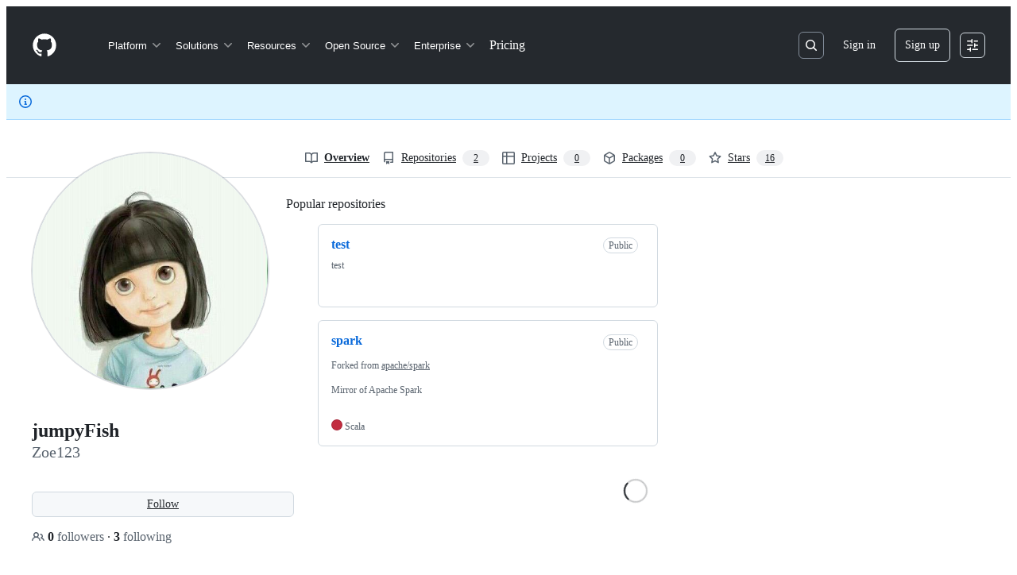

--- FILE ---
content_type: application/javascript
request_url: https://github.githubassets.com/assets/chunk-lazy-react-partial-appearance-settings-673a91f286f3.js
body_size: 1229
content:
"use strict";(globalThis.webpackChunk_github_ui_github_ui=globalThis.webpackChunk_github_ui_github_ui||[]).push([["lazy-react-partial-actions-custom-images-retention-policy","lazy-react-partial-actions-policies","lazy-react-partial-actions-survey","lazy-react-partial-appearance-settings","lazy-react-partial-browser-geo-location","lazy-react-partial-codespaces-survey","lazy-react-partial-consent-experience","lazy-react-partial-copilot-assisted-review-upsell","lazy-react-partial-copilot-code-review-feedback","lazy-react-partial-copilot-code-review-upsell","lazy-react-partial-copilot-code-review-view-session","lazy-react-partial-copilot-content-exclusion","lazy-react-partial-copilot-survey","lazy-react-partial-custom-copilot-code-review-comment","lazy-react-partial-custom-signup-content-manager","lazy-react-partial-date-picker-partial","lazy-react-partial-delete-configuration-dialog","lazy-react-partial-education-schools-auto-complete","lazy-react-partial-email-subscription-form","lazy-react-partial-external-group-team-mismatch-widget","lazy-react-partial-growth-banner-partial","lazy-react-partial-network-configurations-select-panel","lazy-react-partial-new-agent-task-button","lazy-react-partial-react-partial-anchor-example","lazy-react-partial-react-sandbox-sidenav","lazy-react-partial-search-results","lazy-react-partial-security-center-pagination","lazy-react-partial-sponsors-dashboard-your-sponsors","lazy-react-partial-sponsors-newsletters","lazy-react-partial-trade-screening-status-banner"],{31315:(t,a,e)=>{function r(t){return i(t)[0]}function i(t){let a=[];for(let e of function(){try{return document.cookie.split(";")}catch{return[]}}()){let[r,i]=e.trim().split("=");t===r&&void 0!==i&&a.push({key:r,value:i})}return a}function l(t,a,e=null,r=!1,i="lax"){let c=document.domain;if(null==c)throw Error("Unable to get document domain");c.endsWith(".github.com")&&(c="github.com");let o="https:"===location.protocol?"; secure":"",n=e?`; expires=${e}`:"";!1===r&&(c=`.${c}`);try{document.cookie=`${t}=${a}; path=/; domain=${c}${n}${o}; samesite=${i}`}catch{}}function c(t,a=!1){let e=document.domain;if(null==e)throw Error("Unable to get document domain");e.endsWith(".github.com")&&(e="github.com");let r=new Date(Date.now()-1).toUTCString(),i="https:"===location.protocol?"; secure":"",l=`; expires=${r}`;!1===a&&(e=`.${e}`);try{document.cookie=`${t}=''; path=/; domain=${e}${l}${i}`}catch{}}e.d(a,{OR:()=>i,Ri:()=>r,TV:()=>l,Yj:()=>c})},51943:(t,a,e)=>{var r,i=e(7123),l=e(74848),c=e(21728),o=e(31315),n=e(26865),s=e(15220),p=e(96540),u=e(1042),d=e(71315);function h(t,a){let e=d.XC?.documentElement.getAttribute(t);e&&("enabled"!==a||e.endsWith("_high_contrast")?"disabled"===a&&e.endsWith("_high_contrast")&&d.XC?.documentElement.setAttribute(t,e.replace(/_high_contrast$/,"")):d.XC?.documentElement.setAttribute(t,`${e}_high_contrast`))}function m(t){let a=(0,c.c)(2);if(t.reactPartialAnchor){let e;return a[0]!==t?(e=(0,l.jsx)(y,{...t,reactPartialAnchor:t.reactPartialAnchor}),a[0]=t,a[1]=e):e=a[1],e}return null}function y(t){let a,e,r,i=(0,c.c)(9),{ref:d,open:m,setOpen:y}=(0,n.Mm)(t.reactPartialAnchor),g=(0,o.Ri)("increase_contrast_light")?.value??"disabled",[b,z]=(0,p.useState)(g),_=(0,o.Ri)("increase_contrast_dark")?.value??"disabled",[f,k]=(0,p.useState)(_);i[0]===Symbol.for("react.memo_cache_sentinel")?(a=t=>{void 0!==t.light&&(z(t.light),(0,o.TV)("increase_contrast_light",t.light),h("data-light-theme",t.light)),void 0!==t.dark&&(k(t.dark),(0,o.TV)("increase_contrast_dark",t.dark),h("data-dark-theme",t.dark))},i[0]=a):a=i[0];let w=a;i[1]!==f||i[2]!==b?(e=function(){return(0,l.jsx)(s.l.Body,{className:"px-0 py-1",children:(0,l.jsx)(u.P,{onChange:w,lightModeValue:b,darkModeValue:f,border:!1})})},i[1]=f,i[2]=b,i[3]=e):e=i[3];let v=e;return i[4]!==v||i[5]!==d||i[6]!==m||i[7]!==y?(r=m?(0,l.jsx)(s.l,{title:"Appearance settings",onClose:()=>y(!1),returnFocusRef:d,width:"large",renderBody:v}):null,i[4]=v,i[5]=d,i[6]=m,i[7]=y,i[8]=r):r=i[8],r}try{m.displayName||(m.displayName="AppearanceSettings")}catch{}try{y.displayName||(y.displayName="ExternallyAnchoredAppearanceSettings")}catch{}try{(r=CustomBody).displayName||(r.displayName="CustomBody")}catch{}(0,i.k)("appearance-settings",{Component:m})}}]);
//# sourceMappingURL=lazy-react-partial-appearance-settings-4976887e6a94.js.map

--- FILE ---
content_type: application/javascript
request_url: https://github.githubassets.com/assets/wp-runtime-1cc776af0381.js
body_size: 25469
content:
(()=>{"use strict";var e={},s={};function a(_){var o=s[_];if(void 0!==o)return o.exports;var t=s[_]={id:_,loaded:!1,exports:{}};return e[_].call(t.exports,t,t.exports,a),t.loaded=!0,t.exports}a.m=e,a.amdO={},(()=>{var e=[];a.O=(s,_,o,t)=>{if(_){t=t||0;for(var c=e.length;c>0&&e[c-1][2]>t;c--)e[c]=e[c-1];e[c]=[_,o,t];return}for(var r=1/0,c=0;c<e.length;c++){for(var[_,o,t]=e[c],n=!0,d=0;d<_.length;d++)(!1&t||r>=t)&&Object.keys(a.O).every(e=>a.O[e](_[d]))?_.splice(d--,1):(n=!1,t<r&&(r=t));if(n){e.splice(c--,1);var l=o();void 0!==l&&(s=l)}}return s}})(),a.n=e=>{var s=e&&e.__esModule?()=>e.default:()=>e;return a.d(s,{a:s}),s},(()=>{var e,s=Object.getPrototypeOf?e=>Object.getPrototypeOf(e):e=>e.__proto__;a.t=function(_,o){if(1&o&&(_=this(_)),8&o||"object"==typeof _&&_&&(4&o&&_.__esModule||16&o&&"function"==typeof _.then))return _;var t=Object.create(null);a.r(t);var c={};e=e||[null,s({}),s([]),s(s)];for(var r=2&o&&_;"object"==typeof r&&!~e.indexOf(r);r=s(r))Object.getOwnPropertyNames(r).forEach(e=>c[e]=()=>_[e]);return c.default=()=>_,a.d(t,c),t}})(),a.d=(e,s)=>{for(var _ in s)a.o(s,_)&&!a.o(e,_)&&Object.defineProperty(e,_,{enumerable:!0,get:s[_]})},a.f={},a.e=e=>Promise.all(Object.keys(a.f).reduce((s,_)=>(a.f[_](e,s),s),[])),a.u=e=>"vendors-node_modules_github_turbo_dist_turbo_es2017-esm_js"===e?""+e+"-8eb9b2209bcd.js":"react-profiling"===e?""+e+"-49f96cfa54fd.js":"primer-react"===e?""+e+"-cdd6dd11a475.js":"react-lib"===e?""+e+"-25ef56e89e94.js":"react-core"===e?""+e+"-4aba40ae1474.js":"vendors-node_modules_stacktrace-parser_dist_stack-trace-parser_esm_js-node_modules_github_bro-2f4e04"===e?""+e+"-280c10ec004d.js":"vendors-node_modules_tanstack_query-core_build_modern_mutation_js-node_modules_tanstack_query-9bf7e4"===e?""+e+"-2246c69bea10.js":"vendors-node_modules_dompurify_dist_purify_es_mjs"===e?""+e+"-0294cfa498e7.js":"vendors-node_modules_tanstack_query-core_build_modern_queryObserver_js-node_modules_tanstack_-defd52"===e?""+e+"-11d852a5a988.js":"vendors-node_modules_date-fns_format_mjs"===e?""+e+"-6806df732f1c.js":"vendors-node_modules_date-fns_addWeeks_mjs-node_modules_date-fns_addYears_mjs-node_modules_da-827f4f"===e?""+e+"-954e37b2fe25.js":"vendors-node_modules_github_relative-time-element_dist_index_js"===e?""+e+"-ef89d23fcc0a.js":"vendors-node_modules_github_hotkey_dist_index_js-node_modules_date-fns_getDaysInMonth_mjs-nod-70c11b"===e?""+e+"-2523e89bf561.js":"vendors-node_modules_dnd-kit_modifiers_dist_modifiers_esm_js-node_modules_dnd-kit_sortable_di-72228e"===e?""+e+"-dd5574a0dc10.js":"vendors-node_modules_braintree_browser-detection_dist_browser-detection_js-node_modules_githu-bb80ec"===e?""+e+"-f11c694928ba.js":"vendors-node_modules_tanstack_react-virtual_dist_esm_index_js"===e?""+e+"-3274b1ed347f.js":"vendors-node_modules_tanstack_react-query_build_modern_useQuery_js-node_modules_diff_lib_index_mjs"===e?""+e+"-4cd0e22e18f5.js":"vendors-node_modules_react-relay_index_js"===e?""+e+"-f49f1204df0d.js":"vendors-node_modules_comma-separated-tokens_index_js-node_modules_mdast-util-from-markdown_li-6db53e"===e?""+e+"-21819123964e.js":"vendors-node_modules_hastscript_lib_index_js-node_modules_mdast-util-gfm_lib_index_js-node_mo-2895d2"===e?""+e+"-1abd1bdb0499.js":"vendors-node_modules_github_mini-throttle_dist_decorators_js-node_modules_accname_dist_access-ce77c7"===e?""+e+"-cc21daefe75c.js":"vendors-node_modules_remark-parse_lib_index_js-node_modules_unified_lib_index_js"===e?""+e+"-b8fc42bb86ed.js":"vendors-node_modules_lowlight_lib_all_js-node_modules_react-markdown_lib_index_js-node_module-5ac2ea"===e?""+e+"-78b399f7edf8.js":"vendors-node_modules_emoji-regex_index_js-node_modules_fzy_js_index_js-node_modules_primer_st-8d576a"===e?""+e+"-431b66896d1f.js":"packages_paths_index_ts"===e?""+e+"-21aa4e5ba0aa.js":"packages_ui-commands_ui-commands_ts"===e?""+e+"-1af82eeed4ab.js":"packages_date-picker_components_DatePicker_tsx"===e?""+e+"-ec164739839c.js":"packages_drag-and-drop_drag-and-drop_ts-packages_hydro-analytics_hydro-analytics_ts"===e?""+e+"-c8ae506ea5b9.js":"packages_copilot-chat_utils_copilot-chat-helpers_ts-packages_verified-fetch_verified-fetch_ts"===e?""+e+"-1a5d3339464a.js":"packages_list-view_src_ListItem_ListItem_tsx-packages_list-view_src_ListItem_Title_tsx-packag-29fce3"===e?""+e+"-d2aa3277b926.js":"packages_ref-selector_RefSelector_tsx"===e?""+e+"-e0989bd1ba4c.js":"packages_copilot-chat_components_tracing_TraceProvider_tsx"===e?""+e+"-ca1f2198cd33.js":"packages_copilot-chat_utils_CopilotChatContext_tsx"===e?""+e+"-814859299a53.js":"packages_relay-environment_relay-environment_ts"===e?""+e+"-07cba2e266f8.js":"packages_item-picker_components_RepositoryPicker_tsx"===e?""+e+"-d53240d2a512.js":"packages_copilot-chat_utils_language-info_ts-packages_copy-to-clipboard_CopyToClipboardButton_tsx"===e?""+e+"-d9f7ed96ef79.js":"packages_history_history_ts-packages_soft-nav_state_ts-packages_agent-sessions_components_new-9fc8d0"===e?""+e+"-e79fc606ae1d.js":"packages_copilot-markdown_MarkdownRenderer_tsx"===e?""+e+"-1b0a749c048d.js":"packages_code-view-shared_hooks_use-repos-analytics_ts-packages_code-view-shared_hooks_use-tr-fbe81a"===e?""+e+"-aac13bb31a9a.js":"packages_copilot-chat_components_ModelPicker_tsx-packages_copilot-byok_providers_assets_anthr-76f86b"===e?""+e+"-e4f2e6cf7542.js":"packages_agent-sessions_hooks_use-sso-change-detection_ts-packages_agent-sessions_utils_gener-9eb2c6"===e?""+e+"-0d7dbdb8e9dd.js":"packages_failbot_failbot_ts-packages_pull-request-page-data-tooling_utils_fetch-error-handlin-53bc4a"===e?""+e+"-5340df6f71c2.js":"vendors-node_modules_primer_behaviors_dist_esm_index_mjs"===e?""+e+"-3eee64e5ddf0.js":"vendors-node_modules_github_selector-observer_dist_index_esm_js"===e?""+e+"-9ab93471824e.js":"vendors-node_modules_lit-html_lit-html_js"===e?""+e+"-9012bef51135.js":"vendors-node_modules_delegated-events_dist_index_js-node_modules_github_hotkey_dist_index_js"===e?""+e+"-d88fea600e09.js":"packages_fetch-headers_fetch-headers_ts-packages_form-utils_form-utils_ts-packages_input-navi-546908"===e?""+e+"-a0ce6d8c4e6f.js":"app_assets_modules_github_filter-input_ts"===e?""+e+"-276e617a0b1c.js":"vendors-node_modules_github_mini-throttle_dist_index_js-node_modules_morphdom_dist_morphdom-e-c1896e"===e?""+e+"-ba47f43192a8.js":"vendors-node_modules_virtualized-list_es_index_js-node_modules_github_template-parts_lib_inde-f69fd1"===e?""+e+"-ead47121f2f7.js":"app_assets_modules_github_ref-selector_ts"===e?""+e+"-63ecfa2887c1.js":"octicons-react"===e?""+e+"-dfcd3f5e8531.js":"vendors-node_modules_oddbird_popover-polyfill_dist_popover-fn_js"===e?""+e+"-468bf7cab607.js":"vendors-node_modules_emotion_is-prop-valid_dist_emotion-is-prop-valid_esm_js-node_modules_emo-825c28"===e?""+e+"-cdae255a4bbc.js":"vendors-node_modules_github_mini-throttle_dist_index_js-node_modules_github_hydro-analytics-c-c228f9"===e?""+e+"-e9af1d9bff76.js":"vendors-node_modules_lodash-es__Stack_js-node_modules_lodash-es__Uint8Array_js-node_modules_l-4faaa6"===e?""+e+"-fa61bd48d446.js":"vendors-node_modules_swc_helpers_esm__define_property_js-node_modules_lodash-es__getAllKeys_j-86c8c2"===e?""+e+"-f4393f34f02a.js":"vendors-node_modules_lodash-es_cloneDeep_js"===e?""+e+"-fae9b6f46b90.js":"packages_filter_utils_index_ts-packages_fuzzy-score_fuzzy-score_ts-packages_use-analytics_use-554964"===e?""+e+"-79ec011d13c2.js":"packages_filter_Filter_tsx"===e?""+e+"-b5aa31391830.js":"packages_filter_providers_index_ts"===e?""+e+"-159c6f31f32a.js":"vendors-node_modules_cronstrue_dist_cronstrue_js"===e?""+e+"-7b1545316b7c.js":"vendors-node_modules_allex_crc32_lib_crc32_esm_js-node_modules_github_mini-throttle_dist_deco-992bea"===e?""+e+"-3444bfdb210e.js":"app_assets_modules_github_command-palette_items_help-item_ts-app_assets_modules_github_comman-48ad9d"===e?""+e+"-53df209842a7.js":"packages_updatable-content_updatable-content_ts"===e?""+e+"-38f5e2f7c2a7.js":"vendors-node_modules_github_combobox-nav_dist_index_js-node_modules_github_jtml_lib_index_js"===e?""+e+"-b592b7a2f57f.js":"packages_query-builder-element_query-builder-element_ts"===e?""+e+"-998ad93d0a34.js":"packages_cookie-consent_cookie-consent_ts"===e?""+e+"-f45ddf2aef9b.js":"packages_microsoft-analytics_microsoft-analytics_ts"===e?""+e+"-ab89a96088eb.js":"vendors-node_modules_fzy_js_index_js-node_modules_github_hydro-analytics-client_dist_analytic-e879880"===e?""+e+"-1a6337a66698.js":"packages_hydro-analytics_hydro-analytics_ts-packages_test-id-props_test-id-props_ts-packages_-34db86"===e?""+e+"-a118a1322c8f.js":"vendors-node_modules_swc_helpers_esm__class_private_method_get_js-node_modules_swc_helpers_es-d6b1a6"===e?""+e+"-13297632eddc.js":"vendors-node_modules_lit-labs_react_index_js-node_modules_primer_styled-react_dist_deprecated-eac3b3"===e?""+e+"-dbae24e6594e.js":"packages_document-metadata_document-metadata_ts-packages_failbot_failbot_ts"===e?""+e+"-06156f7d8d1a.js":"app_assets_modules_react-partials_delete-configuration-dialog_index_ts-packages_promise-with--cce8f3"===e?""+e+"-1331002f05cd.js":"vendors-node_modules_github_hydro-analytics-client_dist_analytics-client_js-node_modules_gith-adffc3"===e?""+e+"-40443a4c68b5.js":"packages_history_history_ts-packages_promise-with-resolvers-polyfill_promise-with-resolvers-p-2cdd04"===e?""+e+"-a13a722d5075.js":"packages_commit-attribution_index_ts-packages_commit-checks-status_index_ts-packages_current--18e2dc"===e?""+e+"-495db525b69f.js":"packages_code-view-shared_hooks_use-canonical-object_ts-packages_code-view-shared_hooks_use-f-11e2e7"===e?""+e+"-e02e1244730b.js":"app_assets_modules_react-partials_single-sign-on-dropdown-partial_index_ts-packages_promise-w-ac34d9"===e?""+e+"-9eed8c5ba3e3.js":"packages_actions-custom-images-retention-policy_entry_ts-packages_promise-with-resolvers-poly-8ceb62"===e?""+e+"-08a291787c45.js":"packages_actions-policies_entry_ts-packages_promise-with-resolvers-polyfill_promise-with-reso-f40995"===e?""+e+"-800e8c7d28f9.js":"vendors-node_modules_github_remote-form_dist_index_js-node_modules_delegated-events_dist_inde-893f9f"===e?""+e+"-9ba0881c72fb.js":"vendors-node_modules_buffer_index_js"===e?""+e+"-9d1ebc643479.js":"vendors-node_modules_lit-labs_react_index_js-node_modules_primer_styled-react_dist_experiment-f10c7e"===e?""+e+"-6307e6ea4f19.js":"packages_actions-secrets-variables-list_entry_ts-packages_promise-with-resolvers-polyfill_pro-f11f5f"===e?""+e+"-3fc7891a949c.js":"packages_actions-survey_entry_ts-packages_promise-with-resolvers-polyfill_promise-with-resolv-1c3f9c"===e?""+e+"-295d78c8ffdc.js":"packages_promise-with-resolvers-polyfill_promise-with-resolvers-polyfill_ts-packages_react-pr-85f16b"===e?""+e+"-cbf37d1930cc.js":"vendors-node_modules_pluralize_pluralize_js-node_modules_swc_helpers_esm__define_property_js--3942310"===e?""+e+"-9884d6003fa7.js":"packages_automated-review-comment-actions_entry_ts-packages_promise-with-resolvers-polyfill_p-90b2f9"===e?""+e+"-f7cb6050471b.js":"vendors-node_modules_codemirror_language_dist_index_js"===e?""+e+"-2def09915651.js":"vendors-node_modules_codemirror_commands_dist_index_js"===e?""+e+"-fc88b7eb887d.js":"vendors-node_modules_fzy_js_index_js-node_modules_github_g-emoji-element_dist_index_js-node_m-b54f2c"===e?""+e+"-a54c645c1f07.js":"vendors-node_modules_github_quote-selection_dist_index_js-node_modules_github_hydro-analytics-3ff292"===e?""+e+"-3659b1f79f74.js":"packages_comment-box_api_file-upload_ts-packages_comment-box_api_preview_ts-packages_markdown-c95d34"===e?""+e+"-3aa2269e1777.js":"packages_document-metadata_document-metadata_ts-packages_promise-with-resolvers-polyfill_prom-51a480"===e?""+e+"-1a69020e59dc.js":"packages_browser-geo-location_entry_ts-packages_promise-with-resolvers-polyfill_promise-with--aa559a"===e?""+e+"-5bdb26e08bb9.js":"packages_code-scanning-alert-dismissal_entry_ts-packages_promise-with-resolvers-polyfill_prom-d316ed"===e?""+e+"-e943b5901c73.js":"vendors-node_modules_github_hotkey_dist_index_js-node_modules_github_hydro-analytics-client_d-e9d777"===e?""+e+"-37cfb72f00a7.js":"packages_security-products-alert-assignees_components_AssigneesSection_tsx"===e?""+e+"-594be42e12ff.js":"packages_code-scanning-assignees-section_entry_ts-packages_promise-with-resolvers-polyfill_pr-985cf7"===e?""+e+"-10542946d26e.js":"vendors-node_modules_pluralize_pluralize_js-node_modules_primer_styled-react_dist_deprecated_-68dfc0"===e?""+e+"-2afd9cd468c1.js":"vendors-node_modules_github_hotkey_dist_index_js-node_modules_github_hydro-analytics-client_d-e8456d"===e?""+e+"-d12535575d1a.js":"packages_use-client-value_use-client-value_ts-packages_code-scanning-shared_components_CodeSc-68885f"===e?""+e+"-5a306582c85d.js":"packages_code-scanning-development-section_entry_ts-packages_promise-with-resolvers-polyfill_-84a71d"===e?""+e+"-88ef36fbdabd.js":"packages_codespaces-business-enablement_entry_ts-packages_promise-with-resolvers-polyfill_pro-9163ba"===e?""+e+"-c69bc90aef73.js":"packages_codespaces-organization-ownership-setting_entry_ts-packages_promise-with-resolvers-p-a7934b"===e?""+e+"-8368146d9030.js":"packages_codespaces-policy-name-input_entry_ts-packages_promise-with-resolvers-polyfill_promi-5a314a"===e?""+e+"-9b1a960d3e1f.js":"packages_codespaces-survey_entry_ts-packages_promise-with-resolvers-polyfill_promise-with-res-e05159"===e?""+e+"-8ab2a31c9ecd.js":"vendors-node_modules_emoji-regex_index_js-node_modules_swc_helpers_esm__define_property_js-no-54a957"===e?""+e+"-a2b8cd105486.js":"packages_configure-mcp-server-partial_entry_ts-packages_promise-with-resolvers-polyfill_promi-fb8e2a"===e?""+e+"-d349ed70775f.js":"packages_consent-experience_entry_ts-packages_promise-with-resolvers-polyfill_promise-with-re-167861"===e?""+e+"-37054b020004.js":"vendors-node_modules_github_mini-throttle_dist_decorators_js-node_modules_github_hydro-analyt-8625f70"===e?""+e+"-0563cb0f087d.js":"packages_copilot-actions-chat-button_entry_ts-packages_history_history_ts-packages_promise-wi-8e96b0"===e?""+e+"-d763038ccf76.js":"vendors-node_modules_gsap_index_js"===e?""+e+"-6265bea06e74.js":"packages_copilot-activation-progress-bar_entry_ts-packages_promise-with-resolvers-polyfill_pr-4f9ef2"===e?""+e+"-f1b0bc5d8fe9.js":"vendors-node_modules_github_hydro-analytics-client_dist_analytics-client_js-node_modules_gith-b579311"===e?""+e+"-2dd7191cdb91.js":"packages_copilot-assisted-review-upsell_entry_ts-packages_promise-with-resolvers-polyfill_pro-73d9ce"===e?""+e+"-6a312620503a.js":"vendors-node_modules_swc_helpers_esm__define_property_js-node_modules_tslib_tslib_es6_mjs-nod-925d8c"===e?""+e+"-adb43077f673.js":"vendors-node_modules_tanstack_react-query_build_modern_useMutation_js-node_modules_tanstack_r-8e952f"===e?""+e+"-2fb6c29dcd24.js":"packages_copilot-byok-settings_helpers_extract-errors_ts-packages_copilot-byok-settings_helpe-9bd61c"===e?""+e+"-7274b9a47a92.js":"packages_copilot-byok-enterprise-settings_entry_ts-packages_promise-with-resolvers-polyfill_p-26f6f8"===e?""+e+"-484c3d718f8b.js":"vendors-node_modules_codemirror_language-data_dist_index_js"===e?""+e+"-19d142dc982d.js":"vendors-node_modules_codemirror_autocomplete_dist_index_js-node_modules_codemirror_search_dis-aafe81"===e?""+e+"-17fbae2ba502.js":"vendors-node_modules_js-yaml_dist_js-yaml_mjs"===e?""+e+"-197258512c21.js":"vendors-node_modules_github_quote-selection_dist_index_js-node_modules_pluralize_pluralize_js-f5867b"===e?""+e+"-eb2dc6e2e3f3.js":"vendors-node_modules_tanstack_react-query_build_modern_queryOptions_js-node_modules_marked_li-65af4e"===e?""+e+"-f8a52b5c365a.js":"vendors-node_modules_lodash_merge_index_js-node_modules_lodash_mergewith_index_js-node_module-9c5f50"===e?""+e+"-2df7593dc128.js":"vendors-node_modules_emoji-regex_index_js-node_modules_codemirror_merge_dist_index_js-node_mo-c44105"===e?""+e+"-3fe0260ca830.js":"packages_signed-commit-badge_index_ts"===e?""+e+"-8e3092948e77.js":"packages_commenting_hooks_use-markdown-body_ts-packages_commenting_utils_blocked-commenting-r-21549c"===e?""+e+"-47751c5486a3.js":"packages_diff-file-header_diff-file-header_ts-packages_diff-file-tree_diff-file-tree-helpers_-b49245"===e?""+e+"-0264c4560c40.js":"packages_code-mirror_CodeMirror_tsx"===e?""+e+"-c5cdf02e1759.js":"packages_diff-lines_diff-lines_ts"===e?""+e+"-74bd8cdec6bd.js":"packages_nested-list-view_src_NestedListItem_LeadingContent_tsx-packages_nested-list-view_src-1f776c"===e?""+e+"-27751f96b201.js":"packages_markdown-viewer_NewMarkdownViewer_tsx"===e?""+e+"-bfb64e0abb58.js":"packages_commits_shared_use-update-user-tree-preference_ts-packages_use-hide-footer_use-hide--80c91a"===e?""+e+"-7fcdd67bf243.js":"packages_copilot-chat_hooks_use-active-plugin_ts-packages_copilot-chat_components_ChatMessage-aba353"===e?""+e+"-5050976fff89.js":"packages_issue-viewer_components_IssueViewer_tsx-packages_issue-viewer_contexts_IssueViewerCo-f66842"===e?""+e+"-cb341fcde43c.js":"packages_dashboard-lists_components_AgentsList_tsx"===e?""+e+"-8236a95b35ae.js":"packages_agent-sessions_components_AgentsIcon_tsx-packages_agent-sessions_components_PremiumR-93ba44"===e?""+e+"-5f251f96cbed.js":"packages_code-mirror_autocomplete_theme_ts-packages_code-mirror_extensions_help-panels_ts-pac-6553a4"===e?""+e+"-c56a5b98d119.js":"vendors-node_modules_github_hotkey_dist_index_js-node_modules_github_hydro-analytics-client_d-e0836c"===e?""+e+"-0ee790bafd95.js":"packages_copilot-chat_components_CopilotIconAnimation_tsx"===e?""+e+"-2161209d84be.js":"packages_copilot-chat_hooks_use-chat-message-behavior_ts-packages_copilot-chat_hooks_use-grou-d552cd"===e?""+e+"-860a6198e06f.js":"packages_noop_noop_ts-packages_promise-with-resolvers-polyfill_promise-with-resolvers-polyfil-c8aad9"===e?""+e+"-e4ec9d49a51a.js":"vendors-node_modules_github_mini-throttle_dist_decorators_js-node_modules_github_hydro-analyt-8625f71"===e?""+e+"-c50289360d3b.js":"packages_copilot-chat_utils_copilot-chat-events_ts-packages_copilot-chat_utils_copilot-local--b6b4c2"===e?""+e+"-7e226fbb2028.js":"packages_copilot-code-chat_entry_ts-packages_promise-with-resolvers-polyfill_promise-with-res-f49623"===e?""+e+"-f8fc342d03b5.js":"packages_diffs_diff-parts_ts"===e?""+e+"-f9d7298ee7c9.js":"packages_copilot-code-guideline-review-comment_entry_ts-packages_promise-with-resolvers-polyf-11d264"===e?""+e+"-e8f3959df83e.js":"vendors-node_modules_github_hydro-analytics-client_dist_analytics-client_js-node_modules_gith-4b55b11"===e?""+e+"-19cebc155231.js":"packages_copilot-code-guidelines-playground_entry_ts-packages_history_history_ts-packages_hyd-602a07"===e?""+e+"-3a13581eec17.js":"packages_copilot-code-review-feedback_entry_ts-packages_promise-with-resolvers-polyfill_promi-d7b868"===e?""+e+"-c94faa3ec017.js":"packages_copilot-code-review-upsell_entry_ts-packages_promise-with-resolvers-polyfill_promise-29f8a8"===e?""+e+"-258629cd71f9.js":"vendors-node_modules_github_hydro-analytics-client_dist_analytics-client_js-node_modules_gith-320808"===e?""+e+"-40eea3ca1ef6.js":"packages_copilot-code-review-view-session_entry_ts-packages_history_history_ts-packages_hydro-30b48f"===e?""+e+"-468867caec1f.js":"vendors-node_modules_lit-labs_react_index_js-node_modules_swc_helpers_esm__class_static_priva-a91b7b"===e?""+e+"-3c30439abd48.js":"packages_app-uuid_app-uuid_ts-packages_copilot-content-exclusion_entry_ts"===e?""+e+"-2b14ef2c439f.js":"vendors-node_modules_fzy_js_index_js-node_modules_github_hydro-analytics-client_dist_analytic-e879881"===e?""+e+"-6033c0972523.js":"packages_copilot-markdown-toolbar-button_entry_ts-packages_hydro-analytics_hydro-analytics_ts-b7f4ea"===e?""+e+"-17bb9d895785.js":"packages_copilot-model-settings_entry_ts-packages_promise-with-resolvers-polyfill_promise-wit-67bd5f"===e?""+e+"-e6bbcff56432.js":"packages_copilot-progress-indicator_entry_ts-packages_promise-with-resolvers-polyfill_promise-4f57c3"===e?""+e+"-7df9a6532621.js":"packages_copilot-quota-usage_entry_ts-packages_promise-with-resolvers-polyfill_promise-with-r-81f32d"===e?""+e+"-cfc08f7a9cb8.js":"vendors-node_modules_fastest-levenshtein_esm_mod_js-node_modules_github_hydro-analytics-clien-2c4cca"===e?""+e+"-e09806b3837f.js":"packages_copilot-summary-banner_entry_ts-packages_promise-with-resolvers-polyfill_promise-wit-e70d07"===e?""+e+"-a2b6780103af.js":"vendors-node_modules_swc_helpers_esm__define_property_js-node_modules_tanstack_react-query_bu-31f2c3"===e?""+e+"-30a634d6b8be.js":"packages_copilot-survey_entry_ts-packages_promise-with-resolvers-polyfill_promise-with-resolv-15f9e9"===e?""+e+"-f577662d5396.js":"vendors-node_modules_fzy_js_index_js-node_modules_github_hotkey_dist_index_js-node_modules_gi-c0d254"===e?""+e+"-aac52c96f730.js":"packages_filter-picker_index_ts"===e?""+e+"-43f104cc01e1.js":"packages_hydro-analytics_hydro-analytics_ts-packages_test-id-props_test-id-props_ts-packages_-1b9b7a"===e?""+e+"-0da545a0f4a0.js":"vendors-node_modules_github_hydro-analytics-client_dist_analytics-client_js-node_modules_gith-b579310"===e?""+e+"-9e98d8509798.js":"packages_promise-with-resolvers-polyfill_promise-with-resolvers-polyfill_ts-packages_react-pr-9d21cd"===e?""+e+"-aae3eb06ee11.js":"packages_copilot-user-checklist_entry_ts-packages_history_history_ts-packages_global-copilot--eda586"===e?""+e+"-8d458ed800ab.js":"vendors-node_modules_primer_styled-react_dist_deprecated_js-node_modules_swc_helpers_esm__def-3af0240"===e?""+e+"-1f78a19bca55.js":"packages_use-client-value_use-client-value_ts-packages_create-branch-button_CreateBranchButton_tsx"===e?""+e+"-db5d44ab8910.js":"packages_create-branch-button_entry_ts-packages_promise-with-resolvers-polyfill_promise-with--7e67cc"===e?""+e+"-6195889ba452.js":"packages_create-branch-dialog_entry_ts-packages_promise-with-resolvers-polyfill_promise-with--bc5d5a"===e?""+e+"-3e6118d0a08c.js":"packages_custom-copilot-code-review-comment_entry_ts-packages_promise-with-resolvers-polyfill-a1c971"===e?""+e+"-e4cf13de39f9.js":"packages_custom-signup-content-manager_entry_ts-packages_promise-with-resolvers-polyfill_prom-900152"===e?""+e+"-ae1f41713316.js":"vendors-node_modules_primer_react-brand_lib_index_js"===e?""+e+"-4fe5609a904a.js":"vendors-node_modules_contentful_rich-text-types_dist_index_js"===e?""+e+"-1e6280e47ade.js":"vendors-node_modules_contentful_rich-text-react-renderer_dist_rich-text-react-renderer_es5_js-8136b9"===e?""+e+"-a4bcca11cfef.js":"packages_custom-signup-content_entry_ts-packages_promise-with-resolvers-polyfill_promise-with-b87267"===e?""+e+"-3292226fcca4.js":"vendors-node_modules_lit-labs_react_index_js-node_modules_primer_styled-react_dist_deprecated-d41123"===e?""+e+"-5c4e0867f4c4.js":"packages_list-view-items-issues-prs_constants_stateIcon_ts-packages_promise-with-resolvers-po-34febf"===e?""+e+"-f9692a676b51.js":"lazy-react-partial-dashboard-lists"===e?""+e+"-fb62382d3fe0.js":"vendors-node_modules_fzy_js_index_js-node_modules_pluralize_pluralize_js-node_modules_tanstac-542fe3"===e?""+e+"-a8a3e66dc456.js":"vendors-node_modules_github_hotkey_dist_index_js-node_modules_github_hydro-analytics-client_d-d9e48e0"===e?""+e+"-0daa2f7928d8.js":"packages_noop_noop_ts-packages_promise-with-resolvers-polyfill_promise-with-resolvers-polyfil-ae2edf"===e?""+e+"-d868297867c8.js":"packages_date-picker-partial_entry_ts-packages_promise-with-resolvers-polyfill_promise-with-r-bc0561"===e?""+e+"-73d9afe16b21.js":"vendors-node_modules_github_hydro-analytics-client_dist_analytics-client_js-node_modules_gith-4b55b12"===e?""+e+"-94cd826689db.js":"packages_demo-repo-tour_entry_ts-packages_promise-with-resolvers-polyfill_promise-with-resolv-19ee7f"===e?""+e+"-947a81a45a23.js":"packages_dependabot-repository-access-org-settings_entry_ts-packages_promise-with-resolvers-p-d8e2dd"===e?""+e+"-96780fc13c73.js":"packages_education-schools-auto-complete_entry_ts-packages_promise-with-resolvers-polyfill_pr-e7e957"===e?""+e+"-41681d181912.js":"packages_email-subscription-form_entry_ts-packages_promise-with-resolvers-polyfill_promise-wi-351ce8"===e?""+e+"-ee2b6c113008.js":"vendors-node_modules_github_hotkey_dist_index_js-node_modules_swc_helpers_esm__define_propert-9496bc"===e?""+e+"-684eab1bedfc.js":"packages_enterprise-team_entry_ts-packages_promise-with-resolvers-polyfill_promise-with-resol-ccb3a8"===e?""+e+"-09c4147fc736.js":"vendors-node_modules_swc_helpers_esm__define_property_js-node_modules_lodash-es_debounce_js-n-164f35"===e?""+e+"-3b609b6936c5.js":"packages_enterprise-teams-table-view_entry_ts-packages_promise-with-resolvers-polyfill_promis-bdb483"===e?""+e+"-8902e1a812f4.js":"vendors-node_modules_primer_styled-react_dist_deprecated_js-node_modules_swc_helpers_esm__def-3af0241"===e?""+e+"-430ca49759c9.js":"packages_external-group-team-mismatch-widget_entry_ts-packages_promise-with-resolvers-polyfil-d742e3"===e?""+e+"-a15eb34eb326.js":"vendors-node_modules_github_hydro-analytics-client_dist_analytics-client_js-node_modules_gith-b579312"===e?""+e+"-ee2eb9dc6f81.js":"packages_getting-started-todo-list_entry_ts-packages_promise-with-resolvers-polyfill_promise--416936"===e?""+e+"-282e0329905f.js":"vendors-node_modules_github_hotkey_dist_index_js-node_modules_github_hydro-analytics-client_d-05e240"===e?""+e+"-4c5f0ebc9551.js":"packages_global-copilot-menu_entry_ts-packages_history_history_ts-packages_promise-with-resol-b21b74"===e?""+e+"-8646b18fe664.js":"vendors-node_modules_github_hydro-analytics-client_dist_analytics-client_js-node_modules_gith-b579313"===e?""+e+"-28761dffea6f.js":"packages_global-create-menu_entry_ts-packages_promise-with-resolvers-polyfill_promise-with-re-845606"===e?""+e+"-e3cccf533302.js":"vendors-node_modules_emoji-regex_index_js-node_modules_fzy_js_index_js-node_modules_pluralize-81f9ca"===e?""+e+"-02720d29a509.js":"packages_noop_noop_ts-packages_promise-with-resolvers-polyfill_promise-with-resolvers-polyfil-5eafcb"===e?""+e+"-68372cccabc7.js":"vendors-node_modules_github_hotkey_dist_index_js-node_modules_github_hydro-analytics-client_d-d9e48e1"===e?""+e+"-cb22496eb968.js":"packages_global-nav-menu_entry_ts-packages_hydro-analytics_hydro-analytics_ts-packages_test-i-4e95b8"===e?""+e+"-816cf5a12f5c.js":"vendors-node_modules_github_hydro-analytics-client_dist_analytics-client_js-node_modules_gith-b579315"===e?""+e+"-5fcf9a7cf968.js":"packages_global-sso-banner_GlobalSsoBanner_tsx"===e?""+e+"-746ab49d0805.js":"packages_global-sso-banner_entry_ts-packages_promise-with-resolvers-polyfill_promise-with-res-9f400e"===e?""+e+"-dfb4b69c6ce6.js":"vendors-node_modules_github_hydro-analytics-client_dist_analytics-client_js-node_modules_gith-b579314"===e?""+e+"-b62c1c60f250.js":"packages_global-user-nav-drawer_entry_ts-packages_test-id-props_test-id-props_ts-packages_use-729f8d"===e?""+e+"-8caee5c72874.js":"packages_growth-banner-partial_entry_ts-packages_promise-with-resolvers-polyfill_promise-with-f2f5e0"===e?""+e+"-25e55ad03ce0.js":"packages_insights-sidenav-partial_entry_ts-packages_promise-with-resolvers-polyfill_promise-w-3ecc40"===e?""+e+"-ef07c70bbd56.js":"packages_integration-permission-selector_entry_ts-packages_promise-with-resolvers-polyfill_pr-38a1b5"===e?""+e+"-a6c457fe309b.js":"packages_internal-api-insights_entry_ts-packages_promise-with-resolvers-polyfill_promise-with-3995ad"===e?""+e+"-267ea2bea69a.js":"vendors-node_modules_github_hotkey_dist_index_js-node_modules_github_hydro-analytics-client_d-19d5f0"===e?""+e+"-2ff500d935bd.js":"packages_hydro-analytics_hydro-analytics_ts-packages_keyboard-shortcuts-dialog_entry_ts-packa-6a3e4f"===e?""+e+"-c776ae032170.js":"vendors-node_modules_github_hydro-analytics-client_dist_analytics-client_js-node_modules_gith-b579316"===e?""+e+"-bc7f09640463.js":"packages_launch-code_entry_ts-packages_promise-with-resolvers-polyfill_promise-with-resolvers-eb9171"===e?""+e+"-a414778de2d1.js":"packages_licensify-licenses_entry_ts-packages_promise-with-resolvers-polyfill_promise-with-re-67fdfc"===e?""+e+"-d10a88470e5d.js":"vendors-node_modules_swc_helpers_esm__define_property_js-node_modules_date-fns_parseISO_mjs-n-eff5490"===e?""+e+"-d46ffe82fc00.js":"packages_promise-with-resolvers-polyfill_promise-with-resolvers-polyfill_ts-packages_react-pr-244ff6"===e?""+e+"-34cbcdde8dc3.js":"packages_licensing-common_helpers_trial-disclaimer_ts-packages_licensing-common_components_In-69c742"===e?""+e+"-e4d652df7a41.js":"packages_licensing-advanced-security-overview_entry_ts"===e?""+e+"-71ff0f493561.js":"vendors-node_modules_pluralize_pluralize_js-node_modules_primer_styled-react_dist_deprecated_-df3863"===e?""+e+"-8f2510a8b6a3.js":"packages_licensing-common_hooks_use-create-csv_ts-packages_use-navigate_use-navigate_ts-packa-20c1d0"===e?""+e+"-c4527fa1ba0a.js":"packages_licensing-copilot-overview_entry_ts-node_modules_swc_helpers_esm__define_property_js-5d0104"===e?""+e+"-c68423a1ac74.js":"packages_licensing-common_components_EnterpriseCloudPaymentSummary_tsx-packages_licensing-com-2bc92d"===e?""+e+"-13f88a88f00e.js":"packages_licensing-enterprise-cloud-details_entry_ts"===e?""+e+"-d8cb6188d424.js":"packages_licensing-enterprise-overview_entry_ts"===e?""+e+"-6f46444e93dc.js":"vendors-node_modules_swc_helpers_esm__define_property_js-node_modules_date-fns_parseISO_mjs-n-eff5491"===e?""+e+"-cb00f1e3633d.js":"packages_licensing-enterprise-server-overview_entry_ts-packages_promise-with-resolvers-polyfi-a5f9fa"===e?""+e+"-58514997794c.js":"packages_swp-core_lib_utils_analytics_ts-packages_swp-core_lib_utils_localization_index_ts"===e?""+e+"-8ddeead208fb.js":"packages_marketing-navigation_entry_ts-packages_promise-with-resolvers-polyfill_promise-with--9be4b2"===e?""+e+"-b6a2a253cfd5.js":"vendors-node_modules_github_mini-throttle_dist_decorators_js-node_modules_lit-labs_react_inde-8fa9dd"===e?""+e+"-dc102bd968a7.js":"vendors-node_modules_swc_helpers_esm__define_property_js-node_modules_color2k_dist_index_expo-9043e7"===e?""+e+"-43aa817be0b0.js":"packages_metadata-suggestion-staffbar-component_entry_ts-packages_promise-with-resolvers-poly-0dc7cf"===e?""+e+"-a376f783e26a.js":"packages_metered-enterprise-server-licenses_entry_ts-packages_promise-with-resolvers-polyfill-9f3acc"===e?""+e+"-952a81d5b6f6.js":"packages_navigation-test-components_Nav_tsx-node_modules_swc_helpers_esm__define_property_js--231fb5"===e?""+e+"-9a2a386ca6ff.js":"packages_network-configurations-select-panel_entry_ts-packages_promise-with-resolvers-polyfil-bab37f"===e?""+e+"-20578c427981.js":"packages_new-agent-task-button_entry_ts-packages_promise-with-resolvers-polyfill_promise-with-67f75f"===e?""+e+"-516465732368.js":"vendors-node_modules_github_hotkey_dist_index_js-node_modules_github_hydro-analytics-client_d-d251e2"===e?""+e+"-c943458b37d1.js":"packages_notifications-subscriptions-menu_entry_ts-packages_promise-with-resolvers-polyfill_p-15cb60"===e?""+e+"-472d7ae7ad1c.js":"packages_nux-dashboard-refresh_entry_ts-packages_nux-dashboard-refresh_assets_github_desktop_-520551"===e?""+e+"-d84505d07080.js":"vendors-node_modules_motion_dist_es_framer-motion_dist_es_components_AnimatePresence_index_mj-61d1c2"===e?""+e+"-2d6d896082bc.js":"vendors-node_modules_gsap_ScrambleTextPlugin_js-node_modules_motion_dist_es_framer-motion_dis-c68318"===e?""+e+"-5aa3b5b7b6ca.js":"packages_product-announcement_components_ProductAnnouncement_ProductAnnouncement_tsx-packages-3b3181"===e?""+e+"-69cf483934c2.js":"packages_product-announcement_entry_ts-packages_promise-with-resolvers-polyfill_promise-with--16daa5"===e?""+e+"-3f5ea9a6870d.js":"vendors-node_modules_github_hydro-analytics-client_dist_analytics-client_js-node_modules_gith-b579317"===e?""+e+"-531ebbb3137e.js":"packages_promise-with-resolvers-polyfill_promise-with-resolvers-polyfill_ts-packages_pull-req-6058bd"===e?""+e+"-18405c2ba181.js":"packages_promise-with-resolvers-polyfill_promise-with-resolvers-polyfill_ts-packages_react-pa-6d3249"===e?""+e+"-7232eb90357d.js":"packages_promise-with-resolvers-polyfill_promise-with-resolvers-polyfill_ts-packages_react-pa-5f29dc"===e?""+e+"-ac9eaddb7a25.js":"packages_promise-with-resolvers-polyfill_promise-with-resolvers-polyfill_ts-packages_react-pr-ae408b"===e?""+e+"-c394fce7d121.js":"vendors-node_modules_primer_styled-react_dist_deprecated_js-node_modules_swc_helpers_esm__def-3af0242"===e?""+e+"-f11875aec74f.js":"packages_promise-with-resolvers-polyfill_promise-with-resolvers-polyfill_ts-packages_react-pr-591ad2"===e?""+e+"-2b32cfd85381.js":"vendors-node_modules_primer_styled-react_dist_deprecated_js-node_modules_swc_helpers_esm__def-3af0243"===e?""+e+"-ccdf68a0a264.js":"packages_promise-with-resolvers-polyfill_promise-with-resolvers-polyfill_ts-packages_react-pr-2d9c9b"===e?""+e+"-dce344aae1e7.js":"packages_promise-with-resolvers-polyfill_promise-with-resolvers-polyfill_ts-packages_react-pr-36dd44"===e?""+e+"-acfcadf3c0e4.js":"packages_bypass-actors_components_bypassDialog_BypassDialog_tsx"===e?""+e+"-42e67a7bb780.js":"packages_promise-with-resolvers-polyfill_promise-with-resolvers-polyfill_ts-packages_react-pr-2865b6"===e?""+e+"-5af393c78b18.js":"packages_promise-with-resolvers-polyfill_promise-with-resolvers-polyfill_ts-packages_react-pr-eb0f82"===e?""+e+"-820205d6b307.js":"packages_promise-with-resolvers-polyfill_promise-with-resolvers-polyfill_ts-packages_react-pr-7ab992"===e?""+e+"-9c90b1def00a.js":"packages_promise-with-resolvers-polyfill_promise-with-resolvers-polyfill_ts-packages_react-pr-7fdfa6"===e?""+e+"-e1696d2e6ad0.js":"vendors-node_modules_pluralize_pluralize_js-node_modules_swc_helpers_esm__define_property_js--3942311"===e?""+e+"-c95b9415cc40.js":"packages_promise-with-resolvers-polyfill_promise-with-resolvers-polyfill_ts-packages_react-pr-757651"===e?""+e+"-f9bcb551d065.js":"packages_promise-with-resolvers-polyfill_promise-with-resolvers-polyfill_ts-packages_react-pr-0c8f59"===e?""+e+"-412938fc939c.js":"packages_promise-with-resolvers-polyfill_promise-with-resolvers-polyfill_ts-packages_react-pr-5f8502"===e?""+e+"-79c258351855.js":"vendors-node_modules_github_hydro-analytics-client_dist_analytics-client_js-node_modules_gith-b579318"===e?""+e+"-9a8075e2f73e.js":"packages_promise-with-resolvers-polyfill_promise-with-resolvers-polyfill_ts-packages_react-pr-6f66d6"===e?""+e+"-e1d8f222f4e2.js":"packages_promise-with-resolvers-polyfill_promise-with-resolvers-polyfill_ts-packages_react-pr-a6f119"===e?""+e+"-0de41b99e005.js":"packages_promise-with-resolvers-polyfill_promise-with-resolvers-polyfill_ts-packages_react-pr-9e9bc7"===e?""+e+"-eb5e9cb61443.js":"packages_promise-with-resolvers-polyfill_promise-with-resolvers-polyfill_ts-packages_react-pr-d8b9fb"===e?""+e+"-2fe0892a1312.js":"packages_promise-with-resolvers-polyfill_promise-with-resolvers-polyfill_ts-packages_react-pr-0e3e58"===e?""+e+"-a48770fd4f24.js":"packages_promise-with-resolvers-polyfill_promise-with-resolvers-polyfill_ts-packages_react-pr-76dcdd"===e?""+e+"-d1d262698360.js":"packages_promise-with-resolvers-polyfill_promise-with-resolvers-polyfill_ts-packages_react-pr-52b3e3"===e?""+e+"-73774cac092b.js":"vendors-node_modules_react-webcam_dist_react-webcam_js-node_modules_swc_helpers_esm__define_p-2cd761"===e?""+e+"-9a4449e2071d.js":"packages_promise-with-resolvers-polyfill_promise-with-resolvers-polyfill_ts-packages_react-pr-9030c6"===e?""+e+"-7a7296936a56.js":"packages_promise-with-resolvers-polyfill_promise-with-resolvers-polyfill_ts-packages_react-pr-5829c2"===e?""+e+"-1ced59a00e33.js":"vendors-node_modules_chart_js_dist_chart_js-node_modules_date-fns_parseISO_mjs"===e?""+e+"-85a099bc9b8e.js":"packages_insights-charts_src_index_ts"===e?""+e+"-cc5ae2ddfbb1.js":"vendors-node_modules_github_markdown-toolbar-element_dist_index_js"===e?""+e+"-d41270eb61be.js":"vendors-node_modules_codemirror_lib_codemirror_js"===e?""+e+"-a9e0a0c67e6d.js":"vendors-node_modules_github_text-expander-element_dist_index_js"===e?""+e+"-754f5b5e9e7e.js":"vendors-node_modules_jsonc-parser_lib_esm_main_js"===e?""+e+"-d3f013050850.js":"app_assets_modules_github_editor_codemirror-linter-util_ts-app_assets_modules_github_editor_y-89a4a6"===e?""+e+"-8d497c5a5370.js":"app_assets_modules_github_editor_yaml-editors_workflow_workflow-rules_ts"===e?""+e+"-d86539d651b5.js":"app_assets_modules_github_editor_yaml-editors_dependabot_dependabot-rules_ts"===e?""+e+"-d943afd9b628.js":"vendors-node_modules_highcharts-react-official_dist_highcharts-react_min_js-node_modules_high-7e7fe4"===e?""+e+"-5d85a1d4fdd4.js":"packages_chart-card_ChartCard_tsx"===e?""+e+"-6188f2d0ecab.js":"vendors-node_modules_xterm_addon-fit_lib_addon-fit_js-node_modules_xterm_css_xterm_css-node_m-0b9460"===e?""+e+"-c929e2d635d5.js":"vendors-node_modules_github_blackbird-parser_dist_blackbird_js"===e?""+e+"-d18f83e3451b.js":"vendors-node_modules_vscode-languageserver-types_lib_esm_main_js"===e?""+e+"-e9d8d41cfee0.js":"chunk-"+e+"-"+({"packages_soft-navigate_soft-navigate_ts":"5f77097abfc5",packages_encryption_encrypt_ts:"d8082fc2707b","app_assets_modules_github_user-status-submit_ts":"f6fd2f6f905a","vendors-node_modules_consent-banner_dist_consent-banner_js":"b4d32b5aded2","app_assets_modules_github_sortable-behavior_ts":"9383eca16267","packages_use-analytics_use-analytics_ts-packages_github-avatar_GitHubAvatar_tsx-packages_new--4b81aa":"15bebf93d6d5","vendors-node_modules_github_mini-throttle_dist_index_js-node_modules_github_hydro-analytics-c-9d6354":"71d036749471","app_components_accessibility_animated-image-element_ts":"ad231a1765d5","vendors-node_modules_github_mini-throttle_dist_decorators_js-node_modules_lit-html_directives-6c603d":"b5e344ee5a62","app_components_actions_actions-caches-filter-element_ts":"27fd87e35845","app_components_actions_actions-workflow-filter-element_ts":"2411e34bd0bc","app_components_actions_actions-workflow-list-element_ts":"26075a6d6198","app_components_actions_variables_variable-value-element_ts":"3d3e982217c8","app_components_actions_variables_variables-input-element_ts":"e8ca68de6f19","app_components_actions_variables_variables-pagination-element_ts":"17e4a017a36e","app_components_advisories_cvss-calculator-element_ts":"5dfe8013d9a9","app_components_advisories_cvss-calculator-metric-element_ts":"704b1749357b","app_components_advisories_metric-selection-element_ts":"3a3597be8795","app_components_advisories_severity-calculator-element_ts":"408bec2c26cc","app_components_advisories_severity-score-element_ts":"1780ea57c751","vendors-node_modules_github_mini-throttle_dist_decorators_js-node_modules_delegated-events_di-b29a231":"d7959c70d05d","app_components_advisories_severity-selection-element_ts":"75c7f8f90110","vendors-node_modules_github_mini-throttle_dist_decorators_js-node_modules_delegated-events_di-b29a230":"bbac7d1c8d01","app_components_advisories_severity-selection-next-element_ts":"ec6149b5a554","app_components_advisories_severity-tracking-element_ts":"5e98c9fdcf73","app_components_behaviors_webauthn-status-element_ts":"44e5ff6274cd","app_components_billing_settings_downgrade-dialog-element_ts":"79de2378ced6","app_components_billing_settings_upgrade_manage-subscription-element_ts":"c343fd84070e","app_components_billing_stafftools_pending-cycle-changes-component-element_ts":"5aba6bbbb8eb","app_components_branch_create-branch-element_ts":"e982825eef48","app_components_branch_create-repo-from-selector-element_ts":"5e6027d29d84","app_components_businesses_people_select-all-element_ts":"cafea55bddc3","app_components_closables_buttons_close-reason-selector-element_ts":"7fb2022ce0f0","app_components_closables_buttons_reopen-reason-selector-element_ts":"4883afaf7d8b","app_components_code_scanning_alert-dismissal-details-element_ts":"9b1768257768","node_modules_fzy_js_index_js-node_modules_lit-html_directives_until_js-app_components_code_sc-0bd2d2":"bb1d49d670f0","app_components_code_scanning_pretty-cron-element_ts":"bef4ca2cc3f6","app_components_code_scanning_timeout-content-element_ts":"aba829286cc6","app_components_code_scanning_tool_status_message-list-element_ts":"9010ef0cf0a3","app_components_codespaces_advanced_options_sku-list-element_ts":"aed6f80a25a2","app_components_codespaces_create-button-element_ts":"4576cd46b34e","app_components_codespaces_editor-forwarder-element_ts":"16c38f162f4a","app_components_command_palette_command-palette-page-element_ts":"09511f2752ec","app_components_command_palette_command-palette-page-stack-element_ts":"36a2309dbfc5","app_components_conduit_feed-post-element_ts":"0ab9db58cb84","app_components_copilot_copilot-signup-choose-plan-type-element_ts":"07da9e320532","app_components_copilot_seat_management_copilot-business-signup-seat-management-element_ts":"f2a25c38d6e3","app_components_dashboard_loading-context-element_ts":"d9ce11fbddae","app_components_dashboard_portal-fragment-element_ts":"32b46b26013b","vendors-node_modules_lit-html_directives_until_js-node_modules_github_memoize_dist_esm_decora-3aeb921":"20116f0b8950","app_components_dashboard_query-search-element_ts":"152fd02ccac0","app_components_dependabot_alerts_dependabot-alert-dismissal-element_ts":"9cff1cd9f222","app_components_dependabot_alerts_dependabot-alert-load-all-element_ts":"e40071a338e1","app_components_dependabot_alerts_dependabot-alert-row-element_ts":"f532f91fdbdd","app_components_dependabot_alerts_dependabot-alert-table-header-element_ts":"95963db427bb","app_components_dependabot_dependabot-updates-paused-element_ts":"41a221162530","app_components_diffs_deferred-diff-lines-element_ts":"3e3ed5cc78ae","app_components_discussions_edit-history-element_ts":"941547b9417a","app_components_feed_conduit-profile-feed-visibility-element_ts":"7fd839383a7e","app_components_files_readme-toc-element_ts":"4d97b3d2a778","app_components_github_delayed-loading-element_ts":"865a5bd18aaa","app_components_github_remote-pagination-element_ts":"98d8564e642c","app_components_hydro_dialog-hydro-element_ts":"73d5c81b1d35","app_components_hydro_track-view-element_ts":"6b89be819e3f","app_components_marketplace_load-versions-element_ts":"d3551e746d65","app_components_mathjax_math-renderer-element_ts":"8fa6dab00905","vendors-node_modules_github_template-parts_lib_index_js-node_modules_swc_helpers_esm__class_p-ac5f3f":"9f41ac65e385","app_components_memex_memex-project-picker-element_ts":"2a0b3d5c5aa6","vendors-node_modules_github_template-parts_lib_index_js-node_modules_swc_helpers_esm__class_p-bcaab3":"55aca30acafd","app_components_memex_memex-project-picker-panel-element_ts":"6832c86cec93","app_components_memex_project_list_memex-project-picker-interstitial-element_ts":"8901afdc5f33","app_components_memex_project_list_memex-project-picker-unlink-element_ts":"6222c5c79480","app_components_memex_project_list_project-buttons-list-element_ts":"5abb2a5fe0c3","app_components_navigation_navigation-list-element_ts":"5ccf208c6125","vendors-node_modules_scroll-anchoring_dist_scroll-anchoring_esm_js-node_modules_github_detail-df21721":"e599f956e79e","app_components_notifications_notification-shelf-watcher-element_ts":"7754473313b1","app_components_organizations_member_requests_feature-request-element_ts":"81d5df7e85d8","app_components_organizations_settings_codespaces_policy_form_constraint_row_allowed-values-in-672002":"b21dbd40d07d","app_components_organizations_settings_codespaces_policy_form_constraint_row_host-setup-element_ts":"347813e79bb9","app_components_organizations_settings_codespaces_policy_form_constraint_row_max-value-element_ts":"5a1bcd177806","app_components_organizations_settings_codespaces-policy-form-element_ts":"5ac9222fe2c6","app_components_organizations_settings_private-registry-form-element_ts":"6d614f1f45bc","app_components_packages_repository-selection-input-element_ts":"92654c0753d2","app_components_primer_action_menu_experimental-action-menu-element_ts":"d39bfa0a7880","app_components_primer_experimental_select_menu_custom-focus-group-element_ts":"1785fae77ace","vendors-node_modules_github_memoize_dist_esm_index_js-node_modules_primer_live-region-element-705f59":"25dc7c332ee6","app_components_primer_experimental_select-panel-element_ts":"f6f4ec6f883c","app_components_primer_experimental_side_panel_nav_list_internal-nav-list-group-element_ts":"3930a2161754","app_components_primer_experimental_split-page-layout-element_ts":"4019e55028c9","app_components_primer_experimental_toggle-switch-element_ts":"f72bbc7ecc28","app_components_primer_navigation_list_lazy-load-section-element_ts":"bf4cfd52d9bb","app_components_profiles_profile-timezone-element_ts":"641768527046","vendors-node_modules_github_mini-throttle_dist_index_js-node_modules_github_hydro-analytics-c-3489462":"69263d76495e","app_components_pull_requests_comment-actions-element_ts":"525452cf38d3","app_components_pull_requests_copilot-marketing-popover-element_ts":"ae76ef123f0d","app_components_pull_requests_file_tree_file-filter-element_ts":"f1d8cddb9f6b","app_components_pull_requests_file_tree_file-tree-element_ts":"f16693edb804","app_components_pull_requests_file_tree_file-tree-toggle-element_ts":"acd16b82b4d9","app_components_reactions_reactions-menu-element_ts":"80ed9c0f794c","app_components_repositories_pin-organization-repo-element_ts":"f59be0dcb2fa","app_components_search_custom-scopes-element_ts":"5a1cae2ed239","app_components_search_feature-preview-auto-enroll-element_ts":"b08840590691","vendors-node_modules_github_mini-throttle_dist_index_js-node_modules_github_hydro-analytics-c-b96963":"884867fda020","packages_filter-sort_filter-sort_ts-packages_fuzzy-filter_fuzzy-filter_ts-packages_hydro-anal-0ce001":"026de96a8983","app_components_search_qbsearch-input-element_ts":"8e8d789eb735","app_components_secret_scanning_alert_centric_view_alert-dismissal-element_ts":"38eecef867a9","app_components_settings_messages_preview-announcement-button-element_ts":"fee71c687ce3","app_components_settings_recovery-codes-element_ts":"616ff65e891f","app_components_sidebar_project-picker-element_ts":"1b67d3843c39","app_components_signups_launch-code-element_ts":"252a52035772","app_components_site_header_deferred-side-panel-element_ts":"f76b6599b4ec","app_components_site_header_notification-indicator-element_ts":"dd96f30eff1c","app_components_site_header_user-drawer-side-panel-element_ts":"44d3bc44c30d","app_components_slash_commands_slash-command-toolbar-button-element_ts":"ffd75e96d98a","app_components_sponsors_dashboard_featured-work-element_ts":"84a77782495c","app_components_sponsors_sponsors-account-switcher-element_ts":"d3eef1b74cef","app_components_stafftools_adjacent_text_nodes_adjacent-text-nodes-menu-element_ts":"90421ed86864","app_components_stafftools_azure_exp_variant-menu-item-element_ts":"b066bff7e461","app_components_stafftools_billing_businesses_metered-billing-settings-component-element_ts":"54099e0cce9d","app_components_stafftools_billing_history_billing-transaction-component-element_ts":"32b4d4b3961c","app_components_stafftools_billing_history_invoice-download-element_ts":"2e9f7177a0c4","app_components_stafftools_billing_history_payment-history-element_ts":"73d61d2fac59","app_components_stafftools_billing_sponsorships-tabs-element_ts":"0fd9d65077f1","vendors-node_modules_swc_helpers_esm__class_private_field_get_js-node_modules_swc_helpers_esm-bdeb0a":"57d6cced6a9d","app_components_stafftools_bundle-size-stats_bundle-size-stats-element_ts":"8dde28c0ff85","app_components_stafftools_data_hpc_datahpc-staffbar-element_ts":"883353d37245","app_components_stafftools_react_react-profiling-toggle-element_ts":"863ceb174f1a","vendors-node_modules_github_mini-throttle_dist_index_js-node_modules_github_memoize_dist_esm_-215fbe":"f3e2f44f72e4","app_components_stafftools_react_react-query-devtools-element_ts":"ec0c6dd36f12","app_components_stafftools_react_react-staffbar-element_ts-node_modules_swc_helpers_esm__class-419bd3":"00707834748b","app_components_stafftools_soft_nav_soft-nav-staffbar-element_ts":"5334c7e35ee4","app_components_stafftools_soft_nav_soft-nav-staffbar-preview-element_ts":"20fede728c83","app_components_stafftools_sponsors_invoiced_stafftools-invoiced-sponsorship-payment-options-e-a6e272":"ad12ba50ba41","app_components_suggestions_suggestions-collapsible-element_ts":"40fb3b42e574","app_components_themed_pictures_themed-picture-element_ts":"050a46898247","app_components_users_settings_two-factor-fallback-sms-config-toggle-element_ts":"e445345b2519","app_components_users_settings_two-factor-inline-expander-element_ts":"3634afcc0228","packages_actions-announceable-search-result-summary-element_element-entry_ts":"13b84f7ea0d5","packages_announce-live-element_element-entry_ts":"0a047e30c211","packages_avatar-reset-element_element-entry_ts":"3e9ea828a87f","vendors-node_modules_github_mini-throttle_dist_decorators_js-node_modules_github_hydro-analyt-9e97651":"402c9153b1ab","packages_billing-checkout-element_element-entry_ts-packages_history_history_ts-packages_promi-7da6f7":"c89aa30b101e","packages_billing-country-and-region-selection-element_element-entry_ts":"3626f7c46778","packages_business-shipping-information-element_element-entry_ts":"11eb61bd2768","packages_business-trial-accounts-form-element_element-entry_ts":"eb789cd265b3","packages_business-use-billing-information-for-shipping-element_element-entry_ts":"363d24938560","packages_change-password-element_element-entry_ts":"bfbe8e3fb445","packages_codespace-share-dialog-element_element-entry_ts":"116c20a2ba5f","packages_codespaces-user-settings-element_element-entry_ts":"015f4005b94b","packages_cohort-widget-element_element-entry_ts":"09b239e6f6e9","vendors-node_modules_github_mini-throttle_dist_decorators_js-node_modules_github_jtml_lib_ind-951e88":"f10f1db79435","packages_context-region-element_element-entry_ts":"ba89e0420365","packages_cookie-consent-link-element_element-entry_ts-packages_promise-with-resolvers-polyfil-ca0d1b":"d5ff82443001","packages_copilot-business-settings-element_element-entry_ts":"eda62ce78ff6","packages_copilot-business-settings-toggle-element_element-entry_ts":"d41f95e9daec","packages_aria-live_aria-live_ts-packages_copilot-comment-mention-telemetry-element_element-en-3e02b9":"8ff91bb34c35","vendors-node_modules_github_mini-throttle_dist_decorators_js-node_modules_github_hydro-analyt-9e97650":"28f0b1ae0af5","packages_copilot-dashboard-entrypoint-element_element-entry_ts-packages_history_history_ts-pa-be3d0c":"eb5bd64e561d","vendors-node_modules_github_mini-throttle_dist_index_js-node_modules_github_hydro-analytics-c-3489461":"1f46d1a92f62","packages_copilot-dashboard-no-quota-element_element-entry_ts":"6d1104c946e9","node_modules_fzy_js_index_js-packages_aria-live_aria-live_ts-packages_copilot-mentions-hint-e-62a77a":"7e3a59c68c79","packages_copilot-mixed-license-orgs-list-element_element-entry_ts":"274b596e0daf","packages_copilot-plan-account-select-element_element-entry_ts":"836a835196bc","packages_copilot-plan-select-dialog-element_element-entry_ts":"1ed3830d0eb2","packages_copilot-purchase-intent-form-element_element-entry_ts-packages_promise-with-resolver-3bb4f8":"5a3e588aaee2","vendors-node_modules_github_mini-throttle_dist_index_js-node_modules_github_hotkey_dist_index-c4adac":"d8b54af51882","packages_copilot-text-completion-element_element-entry_ts":"74e6f1d826e4","vendors-node_modules_github_memoize_dist_esm_index_js-node_modules_swc_helpers_esm__class_pri-c53a90":"461b4985a541","packages_copilot-user-settings-element_element-entry_ts":"84a70c226a95","packages_copy-project-element_element-entry_ts":"4ad365f93b51","packages_dashboard-tab-panels-element_element-entry_ts":"b60ff3fb073e","packages_dependabot-runner-settings-element_element-entry_ts":"fc3a9ec03d5b","packages_deploy-key-policy-warning-element_element-entry_ts":"4ed99a01cd9a","packages_discussion-spotlight-container-element_element-entry_ts":"edb29880386e","packages_document-dropzone-element_element-entry_ts":"310dff699253","packages_edit-hook-secret-element_element-entry_ts":"ff468b206109","packages_education-overview-component-element_element-entry_ts":"dcac6ca9ca01","packages_emu-contribution-blocked-hint-element_element-entry_ts":"984558953a7d","packages_expandable-role-row-element_element-entry_ts":"1873176aa4cf","packages_experimental-action-list-element_element-entry_ts":"b8b42c884c55","vendors-node_modules_github_combobox-nav_dist_index_js-node_modules_github_memoize_dist_esm_i-b677b5":"0c1f2cb56a49","packages_fgp-search-element_element-entry_ts":"8d5c16d5f894","packages_flywheel-return-to-tour-element_element-entry_ts":"02406dc58fa5","vendors-node_modules_fullstory_browser_dist_index_esm_js-node_modules_swc_helpers_esm__define-aaaab8":"ce178f66f768","packages_fullstory-capture-element_element-entry_ts-packages_promise-with-resolvers-polyfill_-f30266":"cfdeb3c0b379","packages_ghcc-consent-element_element-entry_ts-packages_promise-with-resolvers-polyfill_promi-6824cd":"36b6f8222d48","packages_inline-security-checkup-notice-element_element-entry_ts":"b6875b663c88","packages_input-page-refresh-element_element-entry_ts":"c0e0570b4d58","packages_integration-agent-form-element_element-entry_ts":"f399c7052c11","packages_issue-create-element_element-entry_ts":"cb80edf9fd5d","packages_jump-to-element_element-entry_ts":"1d0dafb76cb0","packages_licensing-apply-coupon-code-element_element-entry_ts":"f6f042bb351a","packages_linked-sku-select-element_element-entry_ts":"9a56390d79c9","packages_markdown-accessiblity-table-element_element-entry_ts":"56bec8c5d55d","packages_marketplace-security-compliance-trader-self-certification-element_element-entry_ts":"f0040087c8e3","packages_microsoft-analytics-element_element-entry_ts-packages_promise-with-resolvers-polyfil-8337b8":"966e073f0a07","packages_microsoft-analytics-event-element_element-entry_ts-packages_promise-with-resolvers-p-d0f84c":"6080ea569336","vendors-node_modules_github_mini-throttle_dist_index_js-node_modules_github_hydro-analytics-c-b1612f":"8d59b386b782","packages_hydro-analytics_hydro-analytics_ts-packages_query-builder-element_element-entry_ts":"bc9f63a93c42","packages_react-partial-anchor-element_element-entry_ts":"b53ddb47c42d","packages_security-analysis-dependabot-updates-element_element-entry_ts":"149240022f2c","packages_security-analysis-ghas-element_element-entry_ts":"89060281578a","packages_share-button-form-submit-handler-element_element-entry_ts":"b9c40b5a6e3a","packages_show-dialog-on-load-element_element-entry_ts":"40346751274c","packages_sidebar-pinned-topics-element_element-entry_ts":"46917999460a","packages_signup-form-element_element-entry_ts":"09c0bb9e3351","packages_signups-marketing-consent-fields-element_element-entry_ts":"61560015a695","packages_site-header-logged-in-user-menu-element_element-entry_ts":"7236ab21b01a","packages_stafftools-topics-table-element_element-entry_ts":"e72914a264a5","packages_task-component-element_element-entry_ts":"06139edd9f02","packages_team-sync-okta-config-form-element_element-entry_ts":"617dcc16ffd4","packages_unveil-container-element_element-entry_ts":"3e8bd92b8817","vendors-node_modules_scroll-anchoring_dist_scroll-anchoring_esm_js-node_modules_github_detail-df21720":"fc754071fda0","packages_stats_stats_ts-packages_updatable-content-element_element-entry_ts":"46f324b071fc","packages_visible-password-element_element-entry_ts":"e21f582a2e36","packages_webauthn-get-element_element-entry_ts":"543ef85accc0","packages_webauthn-subtle-element_element-entry_ts":"5b7e53e17b86","lazy-react-partial-repos-overview":"ca5b265de126","lazy-react-partial-actions-custom-images-policy":"be6f92e39023","lazy-react-partial-appearance-settings-page":"98c18f7e59a6","lazy-react-partial-appearance-settings":"673a91f286f3","vendors-node_modules_react-relay_hooks_js-node_modules_primer_styled-react_dist_experimental_-e3d6f2":"d8e081e7b240","lazy-react-partial-automated-review-comment":"2db20880395f","lazy-react-partial-copilot-apply-changes-button":"1d8640da50d9","lazy-react-partial-copilot-chat-input-partial":"424c5e848603","lazy-react-partial-copilot-chat":"675d3d02e657","lazy-react-partial-copilot-swe-agent-repos-picker":"cef7a1acb879","lazy-react-partial-dashboard-repositories":"89109e7a8958","vendors-node_modules_lit-labs_react_index_js-node_modules_swc_helpers_esm__define_property_js-172a3f":"c6a499a54c74","lazy-react-partial-global-agents-menu":"7231a73de88a","lazy-react-partial-global-nav-bar":"f1ac5c97dda9","lazy-react-partial-licensing-copilot-details":"35b323bd75fd","lazy-react-partial-mergebox-partial":"440ce83a5bca","lazy-react-partial-navigation-test-nav":"1f6171a151c3","lazy-react-partial-new-agent-task-form":"b20557338f1f","app_assets_modules_github_profile_profile-pins-element_ts":"da3e98abc992","app_assets_modules_github_emoji-picker-element_ts":"76462b6efac1","vendors-node_modules_ml-regression-simple-linear_src_index_js-node_modules_chartjs-adapter-da-5ef63e":"8990bce387ff","app_assets_modules_github_insights_insights-query_ts-node_modules_swc_helpers_esm__define_pro-800719":"ab94a0e111a8","vendors-node_modules_delegated-events_dist_index_js-node_modules_github_memoize_dist_esm_inde-ce3be3":"2f987fe32c40","app_assets_modules_github_behaviors_remote-clipboard-copy_ts":"e84930dc9720","app_assets_modules_github_insights_series-table_ts-node_modules_swc_helpers_esm__define_property_js":"922c481580c8","app_assets_modules_github_insights_line-chart_ts-node_modules_swc_helpers_esm__define_property_js":"85be7b033345","app_assets_modules_github_insights_bar-chart_ts-node_modules_swc_helpers_esm__define_property_js":"91536855f336","app_assets_modules_github_insights_column-chart_ts-node_modules_swc_helpers_esm__define_property_js":"8fadf3774e7d","app_assets_modules_github_insights_stacked-area-chart_ts-node_modules_swc_helpers_esm__define-e140ce":"9f59503e6ac3","app_assets_modules_github_insights_hero-stat_ts-node_modules_swc_helpers_esm__define_property_js":"cc3b84a50c3f","vendors-node_modules_d3-interpolate_src_value_js-node_modules_d3-selection_src_select_js":"f671dbf48030","vendors-node_modules_github_memoize_dist_esm_index_js-node_modules_swc_helpers_esm__define_pr-0b77b9":"2ff206ee658a","app_assets_modules_github_d3_tip_ts-packages_fetch-utils_fetch-utils_ts-node_modules_d3-scale-f24b76":"df3b36c3281c","app_assets_modules_github_graphs_pulse-authors-graph-element_ts":"23e2344af6a1","vendors-node_modules_d3-axis_src_axis_js-node_modules_d3-shape_src_array_js-node_modules_d3-s-d668ee":"d2caceeb8b0f","vendors-node_modules_d3-shape_src_line_js-node_modules_d3-scale_src_time_js":"57fed6a0dfd6","app_assets_modules_github_graphs_community-contributions_ts":"6dcff5b3b18c","app_assets_modules_github_graphs_discussion-page-views_ts":"1b679ba30347","app_assets_modules_github_graphs_discussions-daily-contributors_ts":"beacbb81e7cd","app_assets_modules_github_graphs_discussions-new-contributors_ts":"0a83aca54c83","vendors-node_modules_d3-drag_src_nodrag_js-node_modules_d3-selection_src_pointer_js-node_modu-e1c806":"ae29b16a76ab","vendors-node_modules_d3-collection_src_index_js-node_modules_d3-shape_src_area_js-node_module-46277c":"47a2eb681b34","app_assets_modules_github_graphs_contributors-graph-element_ts":"5fe77eb6c727","app_assets_modules_github_graphs_marketplace-insights-graph-element_ts":"73a43af79d25","vendors-node_modules_d3-ease_src_circle_js-node_modules_d3-geo_src_centroid_js-node_modules_d-2d6b7e":"7b0d62887a1c","app_assets_modules_github_settings_user-sessions-map-element_ts":"27f9acd78c28","app_assets_modules_github_behaviors_reload-after-polling-element_ts":"cdae7d8d1b06","app_assets_modules_github_graphs_package-dependencies-security-graph-element_ts":"50c3b9a7f994",app_assets_modules_github_dependencies_ts:"f6befda0322d","vendors-node_modules_github_mini-throttle_dist_index_js-node_modules_github_hotkey_dist_index-61c8d0":"a84265d051e4","app_assets_modules_github_graphs_network-graph-element_ts":"75f0f496e23e","vendors-node_modules_github_mini-throttle_dist_index_js-node_modules_github_hydro-analytics-c-3489460":"3b3c35c5175f","app_assets_modules_github_localization_inline-machine-translation-element_ts":"276d123bbcdf","vendors-node_modules_lit-html_directives_until_js-node_modules_github_memoize_dist_esm_decora-3aeb920":"e882e7f15550","app_assets_modules_github_secret-scanning_custom-patterns-filter_ts":"f3d4e02db429","app_assets_modules_marketing_confetti-on-scroll_ts":"8efa0aac0917","app_assets_modules_github_gist_drag-drop_ts":"2c8b743d7b80","app_assets_modules_github_slash-command-expander-element_slash-command-suggester_ts":"22128f7dbfaf","app_assets_modules_marketing_active-global-banners_ts":"071f8b216b8e","app_assets_modules_marketing_global-banner_ts":"7db0f3562f73","app_assets_modules_marketing_locale-selector-element_ts":"e5322bb8839c","app_assets_modules_marketing_audio-player_ts":"30cdebace87a","app_assets_modules_marketing_before-after_ts":"e0fec56c8e55","app_assets_modules_marketing_card-skew_ts":"4829ad986e08","app_assets_modules_marketing_segmented-nav_ts":"a877bf84db2c","app_assets_modules_marketing_story-body-element_ts":"cd184c83a488","app_assets_modules_marketing_testimonials-carousel-element_ts":"2a779fb086d4","packages_tasklist-block-operations_operations_ts":"5182784fbb67","app_assets_modules_github_profile_contributions-spider-graph_ts":"1ae05b9d3b3a","vendors-node_modules_codemirror_lint_dist_index_js":"ed268fea57e4","vendors-node_modules_github_file-attachment-element_dist_index_js-node_modules_swc_helpers_es-2b8e5c":"cb8021d1b4a9","packages_web-commit-dialog_WebCommitDialog_tsx":"c981c6943e95","app_assets_modules_react-code-view_components_blob-edit_WebCommitDialog_tsx":"a8a6eadbb323","app_assets_modules_react-code-view_components_blob-edit_BlobEditor_tsx-packages_flash-error_F-707476":"2cd0c278625d","app_assets_modules_react-code-view_components_blob_BlobContent_CSV_CSVBlob_tsx":"46b3c7a3909a","packages_file-renderer-blob_FileRendererBlob_tsx":"f50d40cd0566","app_assets_modules_react-code-view_components_blob_BlobContent_CodeNav_ScrollMarks_tsx":"e7ee24c44578","packages_code-view-shared_components_files-search_FileResultsList_tsx":"65d66e882946","packages_use-safe-storage_use-local-storage_ts-packages_api-insights_components_RequestsChart-1b3d41":"1ed2ee36a2a9","packages_use-safe-storage_use-local-storage_ts-packages_billing-app_components_usage_UsageCha-9e9afa":"c3cf87470c5e",packages_commits_components_Commits_CommitActionBar_tsx:"1f97122c67a1","vendors-node_modules_blakejs_index_js-node_modules_tweetnacl_nacl-fast_js":"27bb9d7926d6","packages_encryption_tweetsodium_ts-_empty-file_js":"3c99cf274159","packages_mergebox_components_sections_merge-section_command-line-instructions_CommandLineInst-cc1118":"0b022bca90b5","vendors-node_modules_codemirror_lang-sql_dist_index_js":"57fc0aaae3c2","vendors-node_modules_codemirror_lang-cpp_dist_index_js":"5eca6144cd3d","vendors-node_modules_codemirror_lang-java_dist_index_js":"5620b63c3f75","node_modules_codemirror_lang-json_dist_index_js":"09a947d403ee","vendors-node_modules_codemirror_lang-php_dist_index_js":"7ce82ef59b98","vendors-node_modules_codemirror_lang-python_dist_index_js":"2dc6bda3c213","vendors-node_modules_codemirror_lang-rust_dist_index_js":"e3ab7ca8d6ae","node_modules_codemirror_lang-wast_dist_index_js":"45acebc8114b","vendors-node_modules_codemirror_lang-xml_dist_index_js":"7a49686dd5ff","node_modules_codemirror_legacy-modes_mode_apl_js":"3ef7e5cb6756","node_modules_codemirror_legacy-modes_mode_asciiarmor_js":"513dfe3f66a5","node_modules_codemirror_legacy-modes_mode_asn1_js":"9490bb0210e9","node_modules_codemirror_legacy-modes_mode_asterisk_js":"42f20e4170cc","node_modules_codemirror_legacy-modes_mode_brainfuck_js":"c72b92ee02ce","node_modules_codemirror_legacy-modes_mode_cobol_js":"d2ece8ae430a","vendors-node_modules_codemirror_legacy-modes_mode_clike_js":"c3175435eb14","node_modules_codemirror_legacy-modes_mode_clojure_js":"0dee1bc30a6c","node_modules_codemirror_legacy-modes_mode_css_js":"3e56f5fa6218","node_modules_codemirror_legacy-modes_mode_cmake_js":"fbfb163f6ddb","node_modules_codemirror_legacy-modes_mode_coffeescript_js":"69305e48607d","node_modules_codemirror_legacy-modes_mode_commonlisp_js":"1233e993fdce","node_modules_codemirror_legacy-modes_mode_cypher_js":"0865d49513c7","node_modules_codemirror_legacy-modes_mode_python_js":"dc7c64ea7ded","node_modules_codemirror_legacy-modes_mode_crystal_js":"15dc9b0130e2","node_modules_codemirror_legacy-modes_mode_d_js":"7d478e5b03a6","node_modules_codemirror_legacy-modes_mode_diff_js":"3c8fe3172aa8","node_modules_codemirror_legacy-modes_mode_dockerfile_js":"c21e3e208bdc","node_modules_codemirror_legacy-modes_mode_dtd_js":"4b7fb8d4bf2f","node_modules_codemirror_legacy-modes_mode_dylan_js":"69e24c766803","node_modules_codemirror_legacy-modes_mode_ebnf_js":"0a481d697dfd","node_modules_codemirror_legacy-modes_mode_ecl_js":"caac2dfe898c","node_modules_codemirror_legacy-modes_mode_eiffel_js":"d336f3bcb70d","node_modules_codemirror_legacy-modes_mode_elm_js":"f1e7bea50bd8","node_modules_codemirror_legacy-modes_mode_erlang_js":"7458bd3ea918","vendors-node_modules_codemirror_legacy-modes_mode_sql_js":"7ef43aebe7a5","node_modules_codemirror_legacy-modes_mode_factor_js":"2dd068f58715","node_modules_codemirror_legacy-modes_mode_fcl_js":"7d96f80ab576","node_modules_codemirror_legacy-modes_mode_forth_js":"75c63e334d2f","node_modules_codemirror_legacy-modes_mode_fortran_js":"14762d75adc7","node_modules_codemirror_legacy-modes_mode_mllike_js":"56feec7147d9","node_modules_codemirror_legacy-modes_mode_gas_js":"238279f99826","node_modules_codemirror_legacy-modes_mode_gherkin_js":"d78954bbc571","node_modules_codemirror_legacy-modes_mode_go_js":"760c0ec12060","node_modules_codemirror_legacy-modes_mode_groovy_js":"f501568be2be","node_modules_codemirror_legacy-modes_mode_haskell_js":"a5f38e593280","node_modules_codemirror_legacy-modes_mode_haxe_js":"20d92b87cb4e","node_modules_codemirror_legacy-modes_mode_http_js":"5aa0b0a6b53b","node_modules_codemirror_legacy-modes_mode_idl_js":"405ff0a58b49","vendors-node_modules_codemirror_legacy-modes_mode_javascript_js":"2116a524ab98","node_modules_codemirror_legacy-modes_mode_jinja2_js":"b8855290ef82","node_modules_codemirror_legacy-modes_mode_julia_js":"aabf6e2c488e","node_modules_codemirror_legacy-modes_mode_livescript_js":"99bfed4ebfdf","node_modules_codemirror_legacy-modes_mode_lua_js":"326bfe9db073","node_modules_codemirror_legacy-modes_mode_mirc_js":"b00bad337471","node_modules_codemirror_legacy-modes_mode_mathematica_js":"f4c412ce7823","node_modules_codemirror_legacy-modes_mode_modelica_js":"121c2580f682","node_modules_codemirror_legacy-modes_mode_mumps_js":"77e636b93ab5","node_modules_codemirror_legacy-modes_mode_mbox_js":"d7c57d036c87","node_modules_codemirror_legacy-modes_mode_nginx_js":"22fd4e935288","node_modules_codemirror_legacy-modes_mode_nsis_js":"18dc85255954","node_modules_codemirror_legacy-modes_mode_ntriples_js":"a160c40b932b","node_modules_codemirror_legacy-modes_mode_octave_js":"960dfab04657","node_modules_codemirror_legacy-modes_mode_oz_js":"bfaf8c4f3e93","node_modules_codemirror_legacy-modes_mode_pascal_js":"d82f783e4ede","vendors-node_modules_codemirror_legacy-modes_mode_perl_js":"34ecb552e086","node_modules_codemirror_legacy-modes_mode_pig_js":"6794a04dd410","node_modules_codemirror_legacy-modes_mode_powershell_js":"a493553639e6","node_modules_codemirror_legacy-modes_mode_properties_js":"0de26c42bf52","node_modules_codemirror_legacy-modes_mode_protobuf_js":"bc04bbea2302","node_modules_codemirror_legacy-modes_mode_puppet_js":"71175a56720c","node_modules_codemirror_legacy-modes_mode_q_js":"9f060cd95fe9","node_modules_codemirror_legacy-modes_mode_r_js":"3bf5e5081cca","node_modules_codemirror_legacy-modes_mode_rpm_js":"fb6d199510da","node_modules_codemirror_legacy-modes_mode_ruby_js":"54b6985e7dec","node_modules_codemirror_legacy-modes_mode_sas_js":"603002d63d17","vendors-node_modules_codemirror_legacy-modes_mode_sass_js":"d00c6485bee7","node_modules_codemirror_legacy-modes_mode_scheme_js":"cb6e3c0c01ef","node_modules_codemirror_legacy-modes_mode_shell_js":"684b1f41cc56","node_modules_codemirror_legacy-modes_mode_sieve_js":"760405bb870b","node_modules_codemirror_legacy-modes_mode_smalltalk_js":"8f1ca95180c9","node_modules_codemirror_legacy-modes_mode_solr_js":"88c700f9fb86","node_modules_codemirror_legacy-modes_mode_sparql_js":"2bfbf8606e30","node_modules_codemirror_legacy-modes_mode_spreadsheet_js":"212be77b35f7","vendors-node_modules_codemirror_legacy-modes_mode_stylus_js":"e458ceeb3cd5","node_modules_codemirror_legacy-modes_mode_swift_js":"90620f5834e0","node_modules_codemirror_legacy-modes_mode_stex_js":"51cdc6dc020e","vendors-node_modules_codemirror_legacy-modes_mode_verilog_js":"8a55f9a1bf03","node_modules_codemirror_legacy-modes_mode_tcl_js":"4c948fd987d5","node_modules_codemirror_legacy-modes_mode_textile_js":"2534f6189330","node_modules_codemirror_legacy-modes_mode_tiddlywiki_js":"0b1fe60496d9","node_modules_codemirror_legacy-modes_mode_tiki_js":"e6e32d0c1c22","node_modules_codemirror_legacy-modes_mode_toml_js":"629a4f2b073b","node_modules_codemirror_legacy-modes_mode_troff_js":"eb25a029daab","node_modules_codemirror_legacy-modes_mode_ttcn_js":"b2bc24edad56","node_modules_codemirror_legacy-modes_mode_ttcn-cfg_js":"6886602faf5e","node_modules_codemirror_legacy-modes_mode_turtle_js":"04665ae82a09","node_modules_codemirror_legacy-modes_mode_webidl_js":"86279601dba2","node_modules_codemirror_legacy-modes_mode_vb_js":"45f0eca39384","node_modules_codemirror_legacy-modes_mode_vbscript_js":"24a02e6aabec","node_modules_codemirror_legacy-modes_mode_velocity_js":"2713715de547","node_modules_codemirror_legacy-modes_mode_vhdl_js":"b19de12340bb","node_modules_codemirror_legacy-modes_mode_xquery_js":"f2197ae4d4e1","node_modules_codemirror_legacy-modes_mode_yacas_js":"20573dc5ad06","node_modules_codemirror_legacy-modes_mode_yaml_js":"5dc75b480afb","node_modules_codemirror_legacy-modes_mode_z80_js":"d7307c6319ab","node_modules_codemirror_legacy-modes_mode_mscgen_js":"2b751a9a22c7","node_modules_codemirror_lang-vue_dist_index_js":"1dc06eab39b7","node_modules_codemirror_lang-angular_dist_index_js":"9d4df44f5675","vendors-node_modules_d3-dag_bundle_d3-dag_esm_min_js-node_modules_d3_src_index_js":"2648fe31d19e","packages_copilot-loops_components_Loop_tsx-packages_copilot-chat_components_ChatImage_module_-a090c1":"ad5776b7c94d","packages_code-mirror_autocomplete_theme_ts-packages_code-mirror_extensions_help-panels_ts-pac-ffd68e":"4d6523b8bb2f","packages_copilot-content-exclusion_partials_ContentExclusionForm_tsx":"4c32078066d2","packages_copilot-metrics-insights_components_charts_CopilotMetricsChart_tsx-packages_chart-ca-ff1751":"19e9bbee8581","packages_delegated-bypass_components_ApproversListDialog_tsx":"0f0672e30373","packages_delegated-bypass_components_RequestForm_SecretScanningRequestForm_tsx":"2e7f66075a5a","packages_code-mirror_autocomplete_theme_ts-packages_code-mirror_extensions_help-panels_ts-pac-6fad29":"503a845d6fb7","packages_code-view-shared_hooks_shortcuts_ts-packages_code-view-shared_utilities_styles_ts-pa-3b7860":"f83af4132a66","node_modules_github_file-attachment-element_dist_index_js":"a33a3847462a","packages_global-create-menu_CreateIssueDialog_tsx-packages_safe-html_UnsafeHTML_tsx-packages_-c2722e":"c1d11ed972b4","packages_landing-pages_routes_home_components_SectionIntroWebGL_SectionIntroWebGL_tsx":"6575b0269426","packages_landing-pages_routes_home_CtaUniverse_tsx-packages_landing-pages_routes_home_assets_-61eb51":"28da6300b00b","packages_landing-pages_routes_home_CtaWebGL_tsx-packages_landing-pages_routes_home_assets_cta-65313c":"7e0311be2c72","packages_landing-pages_routes_home_IntroHeroUniverse_tsx-packages_landing-pages_routes_home_a-cb42a1":"8aaf82e300f8","packages_landing-pages_routes_home_IntroHero_tsx":"bebd1e876a24","packages_landing-pages_routes_features_copilot__components_CopilotHeadWebGL_CopilotHeadWebGL_tsx":"acc8dfcab103","packages_landing-pages_routes_features_copilot__components_LegacyCopilotHeadWebGL_LegacyCopil-1aa746":"54bc0544b5b3","packages_repos-branches_components_StatusCheckRollup_tsx":"cb9ce9ff6099","packages_repos-branches_components_PullRequestLabel_tsx":"aef0afac61f6","packages_repos-branches_components_MergeQueueLabel_tsx":"c0394d26888c","packages_repos-branches_components_DeleteBranchDialog_tsx":"6461fbaa7aeb","packages_repos-branches_components_RenameBranchDialog_tsx":"f0413083d407","packages_test-id-props_test-id-props_ts-packages_use-safe-storage_use-local-storage_ts-packag-1e1162":"d5f4f6c6ad15","packages_test-id-props_test-id-props_ts-packages_use-safe-storage_use-local-storage_ts-packag-6cf3f5":"d9a293bb8e54","packages_test-id-props_test-id-props_ts-packages_use-safe-storage_use-local-storage_ts-packag-2505d8":"0a603e67fd0f",packages_workbench_components_MonacoEditor_tsx:"efdaebac93f4","vendors-node_modules_monaco-editor_esm_vs_basic-languages_abap_abap_js":"84e6c5599236","node_modules_monaco-editor_esm_vs_basic-languages_apex_apex_js":"a240f1515af3","node_modules_monaco-editor_esm_vs_basic-languages_azcli_azcli_js":"6248c58a6906","node_modules_monaco-editor_esm_vs_basic-languages_bat_bat_js":"383667585e99","node_modules_monaco-editor_esm_vs_basic-languages_bicep_bicep_js":"2115b7544578","node_modules_monaco-editor_esm_vs_basic-languages_cameligo_cameligo_js":"ee34a8016b1e","node_modules_monaco-editor_esm_vs_basic-languages_clojure_clojure_js":"89411ca42938","node_modules_monaco-editor_esm_vs_basic-languages_coffee_coffee_js":"da5da0648ea2","node_modules_monaco-editor_esm_vs_basic-languages_cpp_cpp_js":"1125be894b40","node_modules_monaco-editor_esm_vs_basic-languages_csharp_csharp_js":"f650b2b5c0fd","node_modules_monaco-editor_esm_vs_basic-languages_csp_csp_js":"2ea36fcc7149","node_modules_monaco-editor_esm_vs_basic-languages_css_css_js":"d22a8bdddfed","node_modules_monaco-editor_esm_vs_basic-languages_cypher_cypher_js":"073d0f4b8935","node_modules_monaco-editor_esm_vs_basic-languages_dart_dart_js":"77a472146967","node_modules_monaco-editor_esm_vs_basic-languages_dockerfile_dockerfile_js":"ad2c1de01609","node_modules_monaco-editor_esm_vs_basic-languages_ecl_ecl_js":"01746cc925ab","node_modules_monaco-editor_esm_vs_basic-languages_elixir_elixir_js":"65f6dced8936","node_modules_monaco-editor_esm_vs_basic-languages_flow9_flow9_js":"6090ab88543b","node_modules_monaco-editor_esm_vs_basic-languages_fsharp_fsharp_js":"8feba36f63c5","vendors-node_modules_monaco-editor_esm_vs_basic-languages_freemarker2_freemarker2_js":"b15be1c96bfe","node_modules_monaco-editor_esm_vs_basic-languages_go_go_js":"3b9197511223","node_modules_monaco-editor_esm_vs_basic-languages_graphql_graphql_js":"390cc273d1b7","node_modules_monaco-editor_esm_vs_basic-languages_handlebars_handlebars_js":"c944f379c8c0","node_modules_monaco-editor_esm_vs_basic-languages_hcl_hcl_js":"9a448c75b527","node_modules_monaco-editor_esm_vs_basic-languages_html_html_js":"8555c8583edb","node_modules_monaco-editor_esm_vs_basic-languages_ini_ini_js":"eedf15bd0178","node_modules_monaco-editor_esm_vs_basic-languages_java_java_js":"998f8f3d8fdc","node_modules_monaco-editor_esm_vs_basic-languages_javascript_javascript_js":"2d0b1e7af7b5","node_modules_monaco-editor_esm_vs_basic-languages_julia_julia_js":"0441609f3403","node_modules_monaco-editor_esm_vs_basic-languages_kotlin_kotlin_js":"52b0a7b5f9b5","node_modules_monaco-editor_esm_vs_basic-languages_less_less_js":"4c4b45eac8cb","node_modules_monaco-editor_esm_vs_basic-languages_lexon_lexon_js":"846980c182ec","node_modules_monaco-editor_esm_vs_basic-languages_lua_lua_js":"b01dc095a438","node_modules_monaco-editor_esm_vs_basic-languages_liquid_liquid_js":"69d5b71e6817","node_modules_monaco-editor_esm_vs_basic-languages_m3_m3_js":"c9ec43ea092f","node_modules_monaco-editor_esm_vs_basic-languages_markdown_markdown_js":"2698b1073cf1","node_modules_monaco-editor_esm_vs_basic-languages_mdx_mdx_js":"1334b79c4378","node_modules_monaco-editor_esm_vs_basic-languages_mips_mips_js":"cbd0c2b2335e","node_modules_monaco-editor_esm_vs_basic-languages_msdax_msdax_js":"48947ae80e1f","node_modules_monaco-editor_esm_vs_basic-languages_mysql_mysql_js":"78bbd033118c","node_modules_monaco-editor_esm_vs_basic-languages_objective-c_objective-c_js":"d78b44591541","node_modules_monaco-editor_esm_vs_basic-languages_pascal_pascal_js":"9646d864916d","node_modules_monaco-editor_esm_vs_basic-languages_pascaligo_pascaligo_js":"545990b2250c","node_modules_monaco-editor_esm_vs_basic-languages_perl_perl_js":"e67871917743","node_modules_monaco-editor_esm_vs_basic-languages_pgsql_pgsql_js":"07c8f51c0e0b","node_modules_monaco-editor_esm_vs_basic-languages_php_php_js":"39b2f866e889","node_modules_monaco-editor_esm_vs_basic-languages_pla_pla_js":"a30fbb46b97c","node_modules_monaco-editor_esm_vs_basic-languages_postiats_postiats_js":"94264c8fd550","vendors-node_modules_monaco-editor_esm_vs_basic-languages_powerquery_powerquery_js":"259c638050d4","node_modules_monaco-editor_esm_vs_basic-languages_powershell_powershell_js":"119191220ea1","node_modules_monaco-editor_esm_vs_basic-languages_protobuf_protobuf_js":"450bf47d5a36","node_modules_monaco-editor_esm_vs_basic-languages_pug_pug_js":"9fc2431f023b","node_modules_monaco-editor_esm_vs_basic-languages_python_python_js":"ca9dc340dc87","node_modules_monaco-editor_esm_vs_basic-languages_qsharp_qsharp_js":"b29a04938ba8","node_modules_monaco-editor_esm_vs_basic-languages_r_r_js":"7e3aad5163fa","node_modules_monaco-editor_esm_vs_basic-languages_razor_razor_js":"d0495450c683","node_modules_monaco-editor_esm_vs_basic-languages_redis_redis_js":"8556badb02d8","node_modules_monaco-editor_esm_vs_basic-languages_redshift_redshift_js":"19e2741681d9","node_modules_monaco-editor_esm_vs_basic-languages_restructuredtext_restructuredtext_js":"ac75c12711d6","node_modules_monaco-editor_esm_vs_basic-languages_ruby_ruby_js":"e217aad58453","node_modules_monaco-editor_esm_vs_basic-languages_rust_rust_js":"29b6992c6f9e","node_modules_monaco-editor_esm_vs_basic-languages_sb_sb_js":"e4ae8875e9ed","node_modules_monaco-editor_esm_vs_basic-languages_scala_scala_js":"2bf33de2c19c","node_modules_monaco-editor_esm_vs_basic-languages_scheme_scheme_js":"312978eb059c","node_modules_monaco-editor_esm_vs_basic-languages_scss_scss_js":"ab5065392365","node_modules_monaco-editor_esm_vs_basic-languages_shell_shell_js":"adda0b5e09f6","vendors-node_modules_monaco-editor_esm_vs_basic-languages_solidity_solidity_js":"0981bf6f6389","node_modules_monaco-editor_esm_vs_basic-languages_sophia_sophia_js":"4f31801135ae","node_modules_monaco-editor_esm_vs_basic-languages_sparql_sparql_js":"bef99c62d916","node_modules_monaco-editor_esm_vs_basic-languages_sql_sql_js":"dbf82d79473d","node_modules_monaco-editor_esm_vs_basic-languages_st_st_js":"432529dd3962","node_modules_monaco-editor_esm_vs_basic-languages_swift_swift_js":"6fea7a622988","node_modules_monaco-editor_esm_vs_basic-languages_systemverilog_systemverilog_js":"0ce76c07261d","node_modules_monaco-editor_esm_vs_basic-languages_tcl_tcl_js":"86d7d913b8c1","node_modules_monaco-editor_esm_vs_basic-languages_twig_twig_js":"e804c9093ef2","node_modules_monaco-editor_esm_vs_basic-languages_typescript_typescript_js":"b9e6ca5de40a","node_modules_monaco-editor_esm_vs_basic-languages_typespec_typespec_js":"502645f83caf","node_modules_monaco-editor_esm_vs_basic-languages_vb_vb_js":"b598c37cdf21","node_modules_monaco-editor_esm_vs_basic-languages_wgsl_wgsl_js":"c67aaa4777d6","node_modules_monaco-editor_esm_vs_basic-languages_xml_xml_js":"1d6a25009888","node_modules_monaco-editor_esm_vs_basic-languages_yaml_yaml_js":"f19999f372bf","vendors-node_modules_monaco-editor_esm_vs_language_css_cssMode_js":"392e19cc83b8","vendors-node_modules_monaco-editor_esm_vs_language_html_htmlMode_js":"0d92d21e95a4","vendors-node_modules_monaco-editor_esm_vs_language_json_jsonMode_js":"83321e7ee315","vendors-node_modules_monaco-editor_esm_vs_language_typescript_tsMode_js":"8a650241e5e8",packages_workbench_components_Debug_DebugDialog_tsx:"3fe73bbe3829",packages_workbench_components_SettingsPanel_tsx:"0c75fe823323",packages_workbench_components_TerminalPanel_tsx:"5f449d38617e",packages_workbench_components_SidePanel_panels_IteratePanel2_tsx:"50155a71d370",packages_workbench_components_SidePanel_panels_AiPanel_tsx:"9fc2da17496a",packages_workbench_components_SidePanel_panels_AssetsPanel_tsx:"7ce3adc861ae",packages_workbench_components_SidePanel_panels_AssetsPanelV2_tsx:"5b40451c6233","packages_workbench_components_SidePanel_ColorPickerItem_tsx-packages_workbench_components_Sid-548d83":"8b81c9d5a6c4","packages_workbench_components_SidePanel_panels_ThemePanel_tsx-packages_workbench_components_S-c87090":"89e442305703","packages_workbench_components_SidePanel_panels_TargetedEditsPanel_tsx-packages_workbench_comp-bcea64":"4af1ca237ce1",packages_workbench_components_SidePanel_panels_DataPanel_tsx:"18bd7aac09aa","vendors-node_modules_mathjax_es5_tex-chtml-full_js":"f6469b796bdd",app_components_search_parsing_parsing_ts:"d2a817c21616","app_components_stafftools_react_TanstackQueryDevtools_StaffBarReactQueryDevToolsPanel_tsx-nod-c273e0":"cfbadd6e5010","vendors-node_modules_tanstack_react-query-devtools_build_modern_production_js":"2baf2935f193","packages_document-metadata_document-metadata_ts-packages_issue-create_dialog_IssueCreateDialo-025106":"b9dddd98d991","packages_code-mirror_extensions_readonly_ts-packages_code-mirror_extensions_spacing-controls_-1bd396":"a7cc7075c188","app_assets_modules_github_editor_devcontainer-sidebar_ts":"4ae651f5c3e4","app_assets_modules_github_editor_actions-sidebar_ts":"fb3f8180456e","vendors-node_modules_cm6-graphql_dist_index_js":"b76f544ef103","vendors-node_modules_tanstack_query-devtools_build_chunk_ZDWCUMSJ_js":"df42017b17e1","node_modules_tanstack_query-devtools_build_DevtoolsComponent_NCMVHL6D_js":"14d529960154","node_modules_tanstack_query-devtools_build_DevtoolsPanelComponent_2AITGKQY_js":"1fb0cba121ea"})[e]+".js",a.miniCssF=e=>"primer-react"===e?""+e+".5e7f07b3b8c1e951002c.module.css":"packages_agent-sessions_hooks_use-sso-change-detection_ts-packages_agent-sessions_utils_gener-9eb2c6"===e?""+e+".c3315cf5eaeab7b1d5f1.module.css":"packages_comment-box_api_file-upload_ts-packages_comment-box_api_preview_ts-packages_markdown-c95d34"===e?""+e+".aea97bde5a324003b661.module.css":"packages_document-metadata_document-metadata_ts-packages_promise-with-resolvers-polyfill_prom-51a480"===e?""+e+".958a2ed1868559deb3e0.module.css":"packages_issue-viewer_components_IssueViewer_tsx-packages_issue-viewer_contexts_IssueViewerCo-f66842"===e?""+e+".43fd0e28f6fc6104c6d1.module.css":"packages_code-mirror_autocomplete_theme_ts-packages_code-mirror_extensions_help-panels_ts-pac-6553a4"===e?""+e+".a5aa4367da1d118c07e8.module.css":"packages_noop_noop_ts-packages_promise-with-resolvers-polyfill_promise-with-resolvers-polyfil-c8aad9"===e?""+e+".e026a6c488e5d9d1d372.module.css":"lazy-react-partial-dashboard-lists"===e?""+e+".428259ae17558fa6d971.module.css":"packages_noop_noop_ts-packages_promise-with-resolvers-polyfill_promise-with-resolvers-polyfil-ae2edf"===e?""+e+".dcca61ad64883dc8b28f.module.css":"packages_action-bar_src_OverflowMenu_module_css-packages_action-bar_src_VisibleAndOverflowCon-861856"===e?""+e+".eb39344f6915423ac815.module.css":""+e+"."+({"packages_use-analytics_use-analytics_ts-packages_github-avatar_GitHubAvatar_tsx-packages_new--4b81aa":"0a81b5379285abdcaa9d","node_modules_fzy_js_index_js-node_modules_lit-html_directives_until_js-app_components_code_sc-0bd2d2":"6d4362bbe773ae07646a","packages_aria-live_aria-live_ts-packages_copilot-comment-mention-telemetry-element_element-en-3e02b9":"6d4362bbe773ae07646a","node_modules_fzy_js_index_js-packages_aria-live_aria-live_ts-packages_copilot-mentions-hint-e-62a77a":"6d4362bbe773ae07646a","lazy-react-partial-delete-configuration-dialog":"8ec3862671328443ed1e","lazy-react-partial-repos-overview":"0268c3a576b1dbc77d72","lazy-react-partial-single-sign-on-dropdown-partial":"1c484da9962a973a064a","lazy-react-partial-actions-custom-images-policy":"e93c2dfad6309590f6d1","lazy-react-partial-actions-custom-images-retention-policy":"8ec3862671328443ed1e","lazy-react-partial-actions-policies":"8ec3862671328443ed1e","lazy-react-partial-actions-secrets-variables-list":"0e2e54175e941872216d","lazy-react-partial-actions-survey":"8ec3862671328443ed1e","lazy-react-partial-appearance-settings-page":"6c63a6de228d6520804d","lazy-react-partial-appearance-settings":"6c63a6de228d6520804d","lazy-react-partial-automated-review-comment-actions":"2ad89c23352bc92c39e5","lazy-react-partial-browser-geo-location":"8ec3862671328443ed1e","lazy-react-partial-code-scanning-alert-dismissal":"08056b68a18109355df1","lazy-react-partial-code-scanning-assignees-section":"de0fb7670543709499a1","lazy-react-partial-code-scanning-development-section":"7d733008f49c553fcf5b","lazy-react-partial-codespaces-business-enablement":"8f771e76d8ef2736b0d8","lazy-react-partial-codespaces-organization-ownership-setting":"ef26ab9df199485f03ab","lazy-react-partial-codespaces-policy-name-input":"be094a3c263951d9f186","lazy-react-partial-codespaces-survey":"8ec3862671328443ed1e","lazy-react-partial-configure-mcp-server-partial":"2bacff6799e5d4aa2e41","lazy-react-partial-consent-experience":"8ec3862671328443ed1e","lazy-react-partial-copilot-actions-chat-button":"cbc78db871b666c63493","lazy-react-partial-copilot-activation-progress-bar":"46e2c96f1a51173f9fcb","lazy-react-partial-copilot-apply-changes-button":"4183cba5e349831a50c0","lazy-react-partial-copilot-assisted-review-upsell":"8ec3862671328443ed1e","lazy-react-partial-copilot-byok-enterprise-settings":"fd2b76b985aa68411dd3","lazy-react-partial-copilot-chat-input-partial":"ec4ae9fda58b4087dc65","lazy-react-partial-copilot-chat":"1e432eb258025d83c603","lazy-react-partial-copilot-code-chat":"fb5e51b261b5a619433f","lazy-react-partial-copilot-code-guideline-review-comment":"0ab700c5e2cdf6e4f926","lazy-react-partial-copilot-code-guidelines-playground":"d9720b5f3ac5d6a4cbdd","lazy-react-partial-copilot-code-review-feedback":"8ec3862671328443ed1e","lazy-react-partial-copilot-code-review-upsell":"8ec3862671328443ed1e","lazy-react-partial-copilot-code-review-view-session":"8ec3862671328443ed1e","lazy-react-partial-copilot-content-exclusion":"8ec3862671328443ed1e","lazy-react-partial-copilot-markdown-toolbar-button":"f5dfb071c6f24f914f38","lazy-react-partial-copilot-model-settings":"ccc0ac1b496d48e6b275","lazy-react-partial-copilot-progress-indicator":"fdec821b363a24c4ad63","lazy-react-partial-copilot-quota-usage":"e0888434f4f5897249bf","lazy-react-partial-copilot-summary-banner":"15dc4938b932bd3beebb","lazy-react-partial-copilot-survey":"8ec3862671328443ed1e","lazy-react-partial-copilot-swe-agent-repos-picker":"c07487bfa8d28ef25854","lazy-react-partial-copilot-user-checklist":"a3e055b2ff850eaf1211","lazy-react-partial-create-branch-button":"a65a45b368f7658aaa4c","lazy-react-partial-create-branch-dialog":"78283927dfbc48d0e072","lazy-react-partial-custom-copilot-code-review-comment":"8ec3862671328443ed1e","lazy-react-partial-custom-signup-content-manager":"8ec3862671328443ed1e","lazy-react-partial-custom-signup-content":"a1f570620350818f36a1","lazy-react-partial-date-picker-partial":"8ec3862671328443ed1e","lazy-react-partial-demo-repo-tour":"75f99b84b18c61971875","lazy-react-partial-dependabot-repository-access-org-settings":"4a1b4ecb851d788b98d0","lazy-react-partial-education-schools-auto-complete":"8ec3862671328443ed1e","lazy-react-partial-email-subscription-form":"8ec3862671328443ed1e","lazy-react-partial-enterprise-team":"74153dc44f15b003d7c0","lazy-react-partial-enterprise-teams-table-view":"f769cb3c22a898e36b44","lazy-react-partial-external-group-team-mismatch-widget":"8ec3862671328443ed1e","lazy-react-partial-getting-started-todo-list":"0f39f8da1982a124b470","lazy-react-partial-global-agents-menu":"d02c8528ae522ec6402c","lazy-react-partial-global-copilot-menu":"e8b96f8e81aaf397c759","lazy-react-partial-global-create-menu":"4d24ecb322134c573644","lazy-react-partial-global-nav-bar":"19d84ba34a84287c944f","lazy-react-partial-global-nav-menu":"97bd0d68cdd72c07cf0e","lazy-react-partial-global-sso-banner":"d0b63386db09f2bbdad1","lazy-react-partial-global-user-nav-drawer":"c2bc1ffb732493d0bf54","lazy-react-partial-growth-banner-partial":"8ec3862671328443ed1e","lazy-react-partial-insights-sidenav-partial":"11b832a98b37b4270783","lazy-react-partial-integration-permission-selector":"3101c38d8a993b82e588","lazy-react-partial-internal-api-insights":"f6d03e78960ef5d6fe70","lazy-react-partial-keyboard-shortcuts-dialog":"2de9c7d6456a311fce49","lazy-react-partial-launch-code":"2a81aaf02883f6ec306d","lazy-react-partial-licensify-licenses":"92955fb9a1a10ce1933b","lazy-react-partial-licensing-advanced-security-overview":"96869649cf8422ac4952","lazy-react-partial-licensing-copilot-details":"9b20804eb744837c8929","lazy-react-partial-licensing-copilot-overview":"0644f3bef75347ed08ce","lazy-react-partial-licensing-enterprise-cloud-details":"b0c1fc1d4c648378bdcf","lazy-react-partial-licensing-enterprise-overview":"9d926b8e301ceadf4b9b","lazy-react-partial-licensing-enterprise-server-overview":"0b99904c12dc5bc3f8d0","lazy-react-partial-marketing-navigation":"fd20bacfa4fdf4953836","lazy-react-partial-mergebox-partial":"86abd741c9333de7c1e9","lazy-react-partial-metadata-suggestion-staffbar-component":"02489f98a2a73ffdc451","lazy-react-partial-metered-enterprise-server-licenses":"0d9d88791bdabcd3b72c","lazy-react-partial-navigation-test-nav":"e9c37dde869ad77f42e8","lazy-react-partial-network-configurations-select-panel":"8ec3862671328443ed1e","lazy-react-partial-new-agent-task-button":"8ec3862671328443ed1e","lazy-react-partial-new-agent-task-form":"1a921b530988cdffd9e4","lazy-react-partial-notifications-subscriptions-menu":"bab8822ac328fb95c70d","lazy-react-partial-nux-dashboard-refresh":"f98c5ba743bdf6008935","lazy-react-partial-product-announcement":"cd7069013492038917d5","lazy-react-partial-pull-requests-processing-indicator":"5a8d205ac103691b2487","lazy-react-partial-react-partial-anchor-example":"8ec3862671328443ed1e","lazy-react-partial-react-partial-example":"f681b23652502635abe4","lazy-react-partial-react-sandbox-sidenav":"8ec3862671328443ed1e","lazy-react-partial-ref-selector-partial":"ee7be462cdae7761f82e","lazy-react-partial-repository-runners":"3f1d3204651daa7faf46","lazy-react-partial-search-results":"8ec3862671328443ed1e","lazy-react-partial-secret-scanning-bypass-reviewers-dialog":"df879036a49c146bcb5c","lazy-react-partial-security-center-pagination":"8ec3862671328443ed1e","lazy-react-partial-security-overview-export-button":"e48b3e7d1d9f313220b2","lazy-react-partial-sessions-auth-header":"1b3e0eb2a761a8b763a9","lazy-react-partial-shared-dismissal":"2ad89c23352bc92c39e5","lazy-react-partial-sponsor-org-dependencies":"f426731a26d2d8a214a7","lazy-react-partial-sponsors-dashboard-your-sponsors":"8ec3862671328443ed1e","lazy-react-partial-sponsors-explore-filter":"5c42ef9f7e26ea4f7f4f","lazy-react-partial-sponsors-meet-the-team-list":"b7bf242befb0216ed006","lazy-react-partial-sponsors-newsletters":"8ec3862671328443ed1e","lazy-react-partial-sponsors-signup":"2ad4a501d2234ee59896","lazy-react-partial-sso-orgs-settings-list":"810fce1b3d26ae71cd94","lazy-react-partial-teams-settings-page":"320768f5b950e733622e","lazy-react-partial-trade-screening-status-banner":"8ec3862671328443ed1e","lazy-react-partial-webcam-upload":"9b78e719bea3d28c37ad","lazy-react-partial-your-sponsorships":"b3b7bc17226c732535bc","app_assets_modules_react-code-view_components_blob-edit_BlobEditor_tsx-packages_flash-error_F-707476":"9b44b3ba3f9f1e4f553b","packages_file-renderer-blob_FileRendererBlob_tsx":"62cedefa6373aab58502","packages_flash-error_FlashError_module_css-packages_text-expander_TextExpander_module_css-pac-a35192":"f455bd71de0ed5867598","packages_code-view-shared_components_files-search_FileResultsList_tsx":"b19b01413b9b7d1dd458","packages_use-safe-storage_use-local-storage_ts-packages_api-insights_components_RequestsChart-1b3d41":"f975bfd74f3d1e696134","packages_use-safe-storage_use-local-storage_ts-packages_billing-app_components_usage_UsageCha-9e9afa":"f975bfd74f3d1e696134",packages_commits_components_Commits_CommitActionBar_tsx:"f8cf720cee45db254ab9","packages_mergebox_components_sections_merge-section_command-line-instructions_CommandLineInst-cc1118":"c7088f0ca30444b052a7","packages_copilot-loops_components_Loop_tsx-packages_copilot-chat_components_ChatImage_module_-a090c1":"4ab044a2ee61e555a17f","packages_copilot-metrics-insights_components_charts_CopilotMetricsChart_tsx-packages_chart-ca-ff1751":"f975bfd74f3d1e696134","packages_delegated-bypass_components_ApproversListDialog_tsx":"23cfc036e7619460a107","packages_delegated-bypass_components_RequestForm_SecretScanningRequestForm_tsx":"12c0b3ca9d3a2edd24a0","packages_code-view-shared_hooks_shortcuts_ts-packages_code-view-shared_utilities_styles_ts-pa-3b7860":"f455bd71de0ed5867598","packages_global-create-menu_CreateIssueDialog_tsx-packages_safe-html_UnsafeHTML_tsx-packages_-c2722e":"096634186a93bbb31214","packages_repos-branches_components_StatusCheckRollup_tsx":"2acb694c9d7dc224313d","packages_repos-branches_components_PullRequestLabel_tsx":"ecce335c0eefaeef6a8e","packages_repos-branches_components_MergeQueueLabel_tsx":"3ee608772629bc405c9a","packages_repos-branches_components_DeleteBranchDialog_tsx":"7bbc135547d5bcaadbd0","packages_repos-branches_components_RenameBranchDialog_tsx":"4edd57a3fa762229d0ba","packages_test-id-props_test-id-props_ts-packages_use-safe-storage_use-local-storage_ts-packag-1e1162":"f975bfd74f3d1e696134","packages_test-id-props_test-id-props_ts-packages_use-safe-storage_use-local-storage_ts-packag-6cf3f5":"f975bfd74f3d1e696134","packages_test-id-props_test-id-props_ts-packages_use-safe-storage_use-local-storage_ts-packag-2505d8":"fedf02076afefa6dd646",packages_workbench_components_MonacoEditor_tsx:"b9faec88bfd0571424a0",packages_workbench_components_Debug_DebugDialog_tsx:"58f7aa7c91242cdeb823",packages_workbench_components_SettingsPanel_tsx:"e98a62f4c8a3859a5353",packages_workbench_components_TerminalPanel_tsx:"08ae9833dfc643ae97a4",packages_workbench_components_SidePanel_panels_IteratePanel2_tsx:"9a4413f7882ae70deeed",packages_workbench_components_SidePanel_panels_AiPanel_tsx:"b055c87a4a2311a7df90",packages_workbench_components_SidePanel_panels_AssetsPanel_tsx:"4f29713dbdc2e77ed24b",packages_workbench_components_SidePanel_panels_AssetsPanelV2_tsx:"4f29713dbdc2e77ed24b","packages_workbench_components_SidePanel_panels_ThemePanel_tsx-packages_workbench_components_S-c87090":"b2e6c5e548a13d66fba1","packages_workbench_components_SidePanel_panels_TargetedEditsPanel_tsx-packages_workbench_comp-bcea64":"5e6113cc7330b977daf5",packages_workbench_components_SidePanel_panels_DataPanel_tsx:"cd499f4018966721d12e","app_components_stafftools_react_TanstackQueryDevtools_StaffBarReactQueryDevToolsPanel_tsx-nod-c273e0":"e64083e892b4f5004ac1","packages_document-metadata_document-metadata_ts-packages_issue-create_dialog_IssueCreateDialo-025106":"14e08a9d817824b6a043"})[e]+".module.css",a.g=function(){if("object"==typeof globalThis)return globalThis;try{return this||Function("return this")()}catch(e){if("object"==typeof window)return window}}(),a.o=(e,s)=>Object.prototype.hasOwnProperty.call(e,s),(()=>{var e={},s="@github-ui/github-ui:";a.l=(_,o,t,c)=>{if(e[_])return void e[_].push(o);if(void 0!==t)for(var r,n,d=document.getElementsByTagName("script"),l=0;l<d.length;l++){var i=d[l];if(i.getAttribute("src")==_||i.getAttribute("data-webpack")==s+t){r=i;break}}r||(n=!0,(r=document.createElement("script")).charset="utf-8",r.timeout=120,a.nc&&r.setAttribute("nonce",a.nc),r.setAttribute("data-webpack",s+t),r.src=_,0!==r.src.indexOf(window.location.origin+"/")&&(r.crossOrigin="anonymous")),e[_]=[o];var p=(s,a)=>{r.onerror=r.onload=null,clearTimeout(m);var o=e[_];if(delete e[_],r.parentNode&&r.parentNode.removeChild(r),o&&o.forEach(e=>e(a)),s)return s(a)},m=setTimeout(p.bind(null,void 0,{type:"timeout",target:r}),12e4);r.onerror=p.bind(null,r.onerror),r.onload=p.bind(null,r.onload),n&&document.head.appendChild(r)}})(),a.r=e=>{"undefined"!=typeof Symbol&&Symbol.toStringTag&&Object.defineProperty(e,Symbol.toStringTag,{value:"Module"}),Object.defineProperty(e,"__esModule",{value:!0})},a.nmd=e=>(e.paths=[],e.children||(e.children=[]),e),(()=>{a.g.importScripts&&(e=a.g.location+"");var e,s=a.g.document;if(!e&&s&&(s.currentScript&&"SCRIPT"===s.currentScript.tagName.toUpperCase()&&(e=s.currentScript.src),!e)){var _=s.getElementsByTagName("script");if(_.length)for(var o=_.length-1;o>-1&&(!e||!/^http(s?):/.test(e));)e=_[o--].src}if(!e)throw Error("Automatic publicPath is not supported in this browser");a.p=e=e.replace(/^blob:/,"").replace(/#.*$/,"").replace(/\?.*$/,"").replace(/\/[^\/]+$/,"/")})(),(()=>{var e=a.u,s=a.e,_={},o={};a.u=function(s){return e(s)+(_.hasOwnProperty(s)?"?"+_[s]:"")},a.e=function(t){return s(t).catch(function(s){var c=o.hasOwnProperty(t)?o[t]:3;if(c<1){var r=e(t);throw s.message="Loading chunk "+t+` failed after 3 retries.
(`+r+")",s.request=r,s}return new Promise(function(e){var s=3-c+1;setTimeout(function(){_[t]="cache-bust=true&retry-attempt="+s,o[t]=c-1,e(a.e(t))},0)})})}})(),(()=>{if("undefined"!=typeof document){var e={"wp-runtime":0};a.f.miniCss=(s,_)=>{e[s]?_.push(e[s]):0!==e[s]&&({"primer-react":1,"packages_agent-sessions_hooks_use-sso-change-detection_ts-packages_agent-sessions_utils_gener-9eb2c6":1,"packages_use-analytics_use-analytics_ts-packages_github-avatar_GitHubAvatar_tsx-packages_new--4b81aa":1,"node_modules_fzy_js_index_js-node_modules_lit-html_directives_until_js-app_components_code_sc-0bd2d2":1,"packages_aria-live_aria-live_ts-packages_copilot-comment-mention-telemetry-element_element-en-3e02b9":1,"node_modules_fzy_js_index_js-packages_aria-live_aria-live_ts-packages_copilot-mentions-hint-e-62a77a":1,"lazy-react-partial-delete-configuration-dialog":1,"lazy-react-partial-repos-overview":1,"lazy-react-partial-single-sign-on-dropdown-partial":1,"lazy-react-partial-actions-custom-images-policy":1,"lazy-react-partial-actions-custom-images-retention-policy":1,"lazy-react-partial-actions-policies":1,"lazy-react-partial-actions-secrets-variables-list":1,"lazy-react-partial-actions-survey":1,"lazy-react-partial-appearance-settings-page":1,"lazy-react-partial-appearance-settings":1,"lazy-react-partial-automated-review-comment-actions":1,"packages_comment-box_api_file-upload_ts-packages_comment-box_api_preview_ts-packages_markdown-c95d34":1,"packages_document-metadata_document-metadata_ts-packages_promise-with-resolvers-polyfill_prom-51a480":1,"lazy-react-partial-browser-geo-location":1,"lazy-react-partial-code-scanning-alert-dismissal":1,"lazy-react-partial-code-scanning-assignees-section":1,"lazy-react-partial-code-scanning-development-section":1,"lazy-react-partial-codespaces-business-enablement":1,"lazy-react-partial-codespaces-organization-ownership-setting":1,"lazy-react-partial-codespaces-policy-name-input":1,"lazy-react-partial-codespaces-survey":1,"lazy-react-partial-configure-mcp-server-partial":1,"lazy-react-partial-consent-experience":1,"lazy-react-partial-copilot-actions-chat-button":1,"lazy-react-partial-copilot-activation-progress-bar":1,"lazy-react-partial-copilot-apply-changes-button":1,"lazy-react-partial-copilot-assisted-review-upsell":1,"lazy-react-partial-copilot-byok-enterprise-settings":1,"packages_issue-viewer_components_IssueViewer_tsx-packages_issue-viewer_contexts_IssueViewerCo-f66842":1,"packages_code-mirror_autocomplete_theme_ts-packages_code-mirror_extensions_help-panels_ts-pac-6553a4":1,"lazy-react-partial-copilot-chat-input-partial":1,"packages_noop_noop_ts-packages_promise-with-resolvers-polyfill_promise-with-resolvers-polyfil-c8aad9":1,"lazy-react-partial-copilot-chat":1,"lazy-react-partial-copilot-code-chat":1,"lazy-react-partial-copilot-code-guideline-review-comment":1,"lazy-react-partial-copilot-code-guidelines-playground":1,"lazy-react-partial-copilot-code-review-feedback":1,"lazy-react-partial-copilot-code-review-upsell":1,"lazy-react-partial-copilot-code-review-view-session":1,"lazy-react-partial-copilot-content-exclusion":1,"lazy-react-partial-copilot-markdown-toolbar-button":1,"lazy-react-partial-copilot-model-settings":1,"lazy-react-partial-copilot-progress-indicator":1,"lazy-react-partial-copilot-quota-usage":1,"lazy-react-partial-copilot-summary-banner":1,"lazy-react-partial-copilot-survey":1,"lazy-react-partial-copilot-swe-agent-repos-picker":1,"lazy-react-partial-copilot-user-checklist":1,"lazy-react-partial-create-branch-button":1,"lazy-react-partial-create-branch-dialog":1,"lazy-react-partial-custom-copilot-code-review-comment":1,"lazy-react-partial-custom-signup-content-manager":1,"lazy-react-partial-custom-signup-content":1,"lazy-react-partial-dashboard-lists":1,"packages_noop_noop_ts-packages_promise-with-resolvers-polyfill_promise-with-resolvers-polyfil-ae2edf":1,"lazy-react-partial-date-picker-partial":1,"lazy-react-partial-demo-repo-tour":1,"lazy-react-partial-dependabot-repository-access-org-settings":1,"lazy-react-partial-education-schools-auto-complete":1,"lazy-react-partial-email-subscription-form":1,"lazy-react-partial-enterprise-team":1,"lazy-react-partial-enterprise-teams-table-view":1,"lazy-react-partial-external-group-team-mismatch-widget":1,"lazy-react-partial-getting-started-todo-list":1,"lazy-react-partial-global-agents-menu":1,"lazy-react-partial-global-copilot-menu":1,"lazy-react-partial-global-create-menu":1,"lazy-react-partial-global-nav-bar":1,"lazy-react-partial-global-nav-menu":1,"lazy-react-partial-global-sso-banner":1,"lazy-react-partial-global-user-nav-drawer":1,"lazy-react-partial-growth-banner-partial":1,"lazy-react-partial-insights-sidenav-partial":1,"packages_action-bar_src_OverflowMenu_module_css-packages_action-bar_src_VisibleAndOverflowCon-861856":1,"lazy-react-partial-integration-permission-selector":1,"lazy-react-partial-internal-api-insights":1,"lazy-react-partial-keyboard-shortcuts-dialog":1,"lazy-react-partial-launch-code":1,"lazy-react-partial-licensify-licenses":1,"lazy-react-partial-licensing-advanced-security-overview":1,"lazy-react-partial-licensing-copilot-details":1,"lazy-react-partial-licensing-copilot-overview":1,"lazy-react-partial-licensing-enterprise-cloud-details":1,"lazy-react-partial-licensing-enterprise-overview":1,"lazy-react-partial-licensing-enterprise-server-overview":1,"lazy-react-partial-marketing-navigation":1,"lazy-react-partial-mergebox-partial":1,"lazy-react-partial-metadata-suggestion-staffbar-component":1,"lazy-react-partial-metered-enterprise-server-licenses":1,"lazy-react-partial-navigation-test-nav":1,"lazy-react-partial-network-configurations-select-panel":1,"lazy-react-partial-new-agent-task-button":1,"lazy-react-partial-new-agent-task-form":1,"lazy-react-partial-notifications-subscriptions-menu":1,"lazy-react-partial-nux-dashboard-refresh":1,"lazy-react-partial-product-announcement":1,"lazy-react-partial-pull-requests-processing-indicator":1,"lazy-react-partial-react-partial-anchor-example":1,"lazy-react-partial-react-partial-example":1,"lazy-react-partial-react-sandbox-sidenav":1,"lazy-react-partial-ref-selector-partial":1,"lazy-react-partial-repository-runners":1,"lazy-react-partial-search-results":1,"lazy-react-partial-secret-scanning-bypass-reviewers-dialog":1,"lazy-react-partial-security-center-pagination":1,"lazy-react-partial-security-overview-export-button":1,"lazy-react-partial-sessions-auth-header":1,"lazy-react-partial-shared-dismissal":1,"lazy-react-partial-sponsor-org-dependencies":1,"lazy-react-partial-sponsors-dashboard-your-sponsors":1,"lazy-react-partial-sponsors-explore-filter":1,"lazy-react-partial-sponsors-meet-the-team-list":1,"lazy-react-partial-sponsors-newsletters":1,"lazy-react-partial-sponsors-signup":1,"lazy-react-partial-sso-orgs-settings-list":1,"lazy-react-partial-teams-settings-page":1,"lazy-react-partial-trade-screening-status-banner":1,"lazy-react-partial-webcam-upload":1,"lazy-react-partial-your-sponsorships":1,"app_assets_modules_react-code-view_components_blob-edit_BlobEditor_tsx-packages_flash-error_F-707476":1,"packages_file-renderer-blob_FileRendererBlob_tsx":1,"packages_flash-error_FlashError_module_css-packages_text-expander_TextExpander_module_css-pac-a35192":1,"packages_code-view-shared_components_files-search_FileResultsList_tsx":1,"packages_use-safe-storage_use-local-storage_ts-packages_api-insights_components_RequestsChart-1b3d41":1,"packages_use-safe-storage_use-local-storage_ts-packages_billing-app_components_usage_UsageCha-9e9afa":1,packages_commits_components_Commits_CommitActionBar_tsx:1,"packages_mergebox_components_sections_merge-section_command-line-instructions_CommandLineInst-cc1118":1,"packages_copilot-loops_components_Loop_tsx-packages_copilot-chat_components_ChatImage_module_-a090c1":1,"packages_copilot-metrics-insights_components_charts_CopilotMetricsChart_tsx-packages_chart-ca-ff1751":1,"packages_delegated-bypass_components_ApproversListDialog_tsx":1,"packages_delegated-bypass_components_RequestForm_SecretScanningRequestForm_tsx":1,"packages_code-view-shared_hooks_shortcuts_ts-packages_code-view-shared_utilities_styles_ts-pa-3b7860":1,"packages_global-create-menu_CreateIssueDialog_tsx-packages_safe-html_UnsafeHTML_tsx-packages_-c2722e":1,"packages_repos-branches_components_StatusCheckRollup_tsx":1,"packages_repos-branches_components_PullRequestLabel_tsx":1,"packages_repos-branches_components_MergeQueueLabel_tsx":1,"packages_repos-branches_components_DeleteBranchDialog_tsx":1,"packages_repos-branches_components_RenameBranchDialog_tsx":1,"packages_test-id-props_test-id-props_ts-packages_use-safe-storage_use-local-storage_ts-packag-1e1162":1,"packages_test-id-props_test-id-props_ts-packages_use-safe-storage_use-local-storage_ts-packag-6cf3f5":1,"packages_test-id-props_test-id-props_ts-packages_use-safe-storage_use-local-storage_ts-packag-2505d8":1,packages_workbench_components_MonacoEditor_tsx:1,packages_workbench_components_Debug_DebugDialog_tsx:1,packages_workbench_components_SettingsPanel_tsx:1,packages_workbench_components_TerminalPanel_tsx:1,packages_workbench_components_SidePanel_panels_IteratePanel2_tsx:1,packages_workbench_components_SidePanel_panels_AiPanel_tsx:1,packages_workbench_components_SidePanel_panels_AssetsPanel_tsx:1,packages_workbench_components_SidePanel_panels_AssetsPanelV2_tsx:1,"packages_workbench_components_SidePanel_panels_ThemePanel_tsx-packages_workbench_components_S-c87090":1,"packages_workbench_components_SidePanel_panels_TargetedEditsPanel_tsx-packages_workbench_comp-bcea64":1,packages_workbench_components_SidePanel_panels_DataPanel_tsx:1,"app_components_stafftools_react_TanstackQueryDevtools_StaffBarReactQueryDevToolsPanel_tsx-nod-c273e0":1,"packages_document-metadata_document-metadata_ts-packages_issue-create_dialog_IssueCreateDialo-025106":1})[s]&&_.push(e[s]=(e=>new Promise((s,_)=>{var o=a.miniCssF(e),t=a.p+o;if(((e,s)=>{for(var a=document.getElementsByTagName("link"),_=0;_<a.length;_++){var o=a[_],t=o.getAttribute("data-href")||o.getAttribute("href");if("stylesheet"===o.rel&&(t===e||t===s))return o}for(var c=document.getElementsByTagName("style"),_=0;_<c.length;_++){var o=c[_],t=o.getAttribute("data-href");if(t===e||t===s)return o}})(o,t))return s();((e,s,_,o,t)=>{var c=document.createElement("link");return c.rel="stylesheet",c.type="text/css",a.nc&&(c.nonce=a.nc),c.onerror=c.onload=a=>{if(c.onerror=c.onload=null,"load"===a.type)o();else{var _=a&&a.type,r=a&&a.target&&a.target.href||s,n=Error("Loading CSS chunk "+e+` failed.
(`+_+": "+r+")");n.name="ChunkLoadError",n.code="CSS_CHUNK_LOAD_FAILED",n.type=_,n.request=r,c.parentNode&&c.parentNode.removeChild(c),t(n)}},c.href=s,0!==c.href.indexOf(window.location.origin+"/")&&(c.crossOrigin="anonymous"),document.head.appendChild(c)})(e,t,0,s,_)}))(s).then(()=>{e[s]=0},a=>{throw delete e[s],a}))}}})(),(()=>{a.b=document.baseURI||self.location.href;var e={"wp-runtime":0,"app_assets_modules_react-partials_repos-overview_components_OverviewContent_module_css-app_as-2f8a17":0,"lazy-react-partial-actions-custom-images-retention-policy":0,"lazy-react-partial-actions-policies":0,"lazy-react-partial-actions-survey":0,"lazy-react-partial-browser-geo-location":0,"lazy-react-partial-codespaces-survey":0,"lazy-react-partial-consent-experience":0,"lazy-react-partial-copilot-assisted-review-upsell":0,"lazy-react-partial-copilot-code-review-feedback":0,"lazy-react-partial-copilot-code-review-upsell":0,"lazy-react-partial-copilot-code-review-view-session":0,"lazy-react-partial-copilot-content-exclusion":0,"lazy-react-partial-copilot-survey":0,"lazy-react-partial-custom-copilot-code-review-comment":0,"lazy-react-partial-custom-signup-content-manager":0,"lazy-react-partial-date-picker-partial":0,"lazy-react-partial-delete-configuration-dialog":0,"lazy-react-partial-education-schools-auto-complete":0,"lazy-react-partial-email-subscription-form":0,"lazy-react-partial-external-group-team-mismatch-widget":0,"lazy-react-partial-growth-banner-partial":0,"lazy-react-partial-network-configurations-select-panel":0,"lazy-react-partial-new-agent-task-button":0,"lazy-react-partial-react-partial-anchor-example":0,"lazy-react-partial-react-sandbox-sidenav":0,"lazy-react-partial-ref-selector-partial":0,"lazy-react-partial-search-results":0,"lazy-react-partial-security-center-pagination":0,"lazy-react-partial-sponsors-dashboard-your-sponsors":0,"lazy-react-partial-sponsors-newsletters":0,"lazy-react-partial-trade-screening-status-banner":0,"lazy-react-partial-enterprise-team":0,"packages_action-bar_src_OverflowMenu_module_css-packages_action-bar_src_VisibleAndOverflowCon-61352d":0,"packages_action-bar_src_OverflowMenu_module_css-packages_action-bar_src_VisibleAndOverflowCon-861856":0,"lazy-react-partial-dependabot-repository-access-org-settings":0,"packages_control-group_components_ControlGroupContainer_module_css-packages_control-group_com-056d8d":0,"packages_licensing-common_components_CopilotUsageSummary_module_css-packages_licensing-common-5f3ec4":0,"packages_action-bar_src_OverflowMenu_module_css-packages_action-bar_src_VisibleAndOverflowCon-b3dff3":0};a.f.j=(s,_)=>{var o=a.o(e,s)?e[s]:void 0;if(0!==o)if(o)_.push(o[2]);else if(/^(lazy\-react\-partial\-(a(ctions\-(custom\-images\-retention\-policy|policies|secrets\-variables\-list|survey)|utomated\-review\-comment\-actions)|c(o(de(\-scanning\-((assignees|development)\-section|alert\-dismissal)|spaces\-(business\-enablement|organization\-ownership\-setting|policy\-name\-input|survey))|pilot\-(a(cti(ons\-chat\-button|vation\-progress\-bar)|ssisted\-review\-upsell)|co(de\-(guideline(\-review\-comment|s\-playground)|review\-(feedback|upsell|view\-session)|chat)|ntent\-exclusion)|su(mmary\-banner|rvey)|(byok\-enterprise|model)\-settings|markdown\-toolbar\-button|progress\-indicator|quota\-usage|user\-checklist)|nfigure\-mcp\-server\-partial|nsent\-experience)|reate\-branch\-(button|dialog)|ustom\-(signup\-content(|\-manager)|copilot\-code\-review\-comment))|d(e(lete\-configuration\-dialog|mo\-repo\-tour|pendabot\-repository\-access\-org\-settings)|ate\-picker\-partial)|e(nterprise\-team(|s\-table\-view)|ducation\-schools\-auto\-complete|mail\-subscription\-form|xternal\-group\-team\-mismatch\-widget)|g(lobal\-((copilot|create|nav)\-menu|(sso\-bann|user\-nav\-draw)er)|etting\-started\-todo\-list|rowth\-banner\-partial)|in(te(gration\-permission\-selector|rnal\-api\-insights)|sights\-sidenav\-partial)|l(icensi(ng\-(enterprise\-((|server\-)overview|cloud\-details)|(advanced\-security|copilot)\-overview)|fy\-licenses)|aunch\-code)|m(et(adata\-suggestion\-staffbar\-component|ered\-enterprise\-server\-licenses)|arketing\-navigation)|n(etwork\-configurations\-select\-panel|ew\-agent\-task\-button|otifications\-subscriptions\-menu|ux\-dashboard\-refresh)|re(act\-(partial\-(|anchor\-)example|sandbox\-sidenav)|f\-selector\-partial|pository\-runners)|s(e(c(urity\-(center\-paginati|overview\-export\-butt)on|ret\-scanning\-bypass\-reviewers\-dialog)|arch\-results|ssions\-auth\-header)|ponsor(s\-((dashboard\-your\-sponso|newslette)rs|explore\-filter|meet\-the\-team\-list|signup)|\-org\-dependencies)|(hared\-dismiss|ingle\-sign\-on\-dropdown\-parti)al|so\-orgs\-settings\-list)|browser\-geo\-location|keyboard\-shortcuts\-dialog|product\-announcement|pull\-requests\-processing\-indicator|teams\-settings\-page|trade\-screening\-status\-banner|webcam\-upload|your\-sponsorships)|packages_(action\-bar_src_OverflowMenu_module_css\-packages_action\-bar_src_VisibleAndOverflowCon\-(61352d|861856|b3dff3)|control\-group_components_ControlGroupContainer_module_css\-packages_control\-group_com\-056d8d|flash\-error_FlashError_module_css\-packages_text\-expander_TextExpander_module_css\-pac\-a35192|licensing\-common_components_CopilotUsageSummary_module_css\-packages_licensing\-common\-5f3ec4)|app_assets_modules_react\-partials_repos\-overview_components_OverviewContent_module_css\-app_as\-2f8a17|wp\-runtime)$/.test(s))e[s]=0;else{var t=new Promise((a,_)=>o=e[s]=[a,_]);_.push(o[2]=t);var c=a.p+a.u(s),r=Error();a.l(c,_=>{if(a.o(e,s)&&(0!==(o=e[s])&&(e[s]=void 0),o)){var t=_&&("load"===_.type?"missing":_.type),c=_&&_.target&&_.target.src;r.message="Loading chunk "+s+` failed.
(`+t+": "+c+")",r.name="ChunkLoadError",r.type=t,r.request=c,o[1](r)}},"chunk-"+s,s)}},a.O.j=s=>0===e[s];var s=(s,_)=>{var o,t,[c,r,n]=_,d=0;if(c.some(s=>0!==e[s])){for(o in r)a.o(r,o)&&(a.m[o]=r[o]);if(n)var l=n(a)}for(s&&s(_);d<c.length;d++)t=c[d],a.o(e,t)&&e[t]&&e[t][0](),e[t]=0;return a.O(l)},_=globalThis.webpackChunk_github_ui_github_ui=globalThis.webpackChunk_github_ui_github_ui||[];_.forEach(s.bind(null,0)),_.push=s.bind(null,_.push.bind(_))})(),a.nc=void 0})();
//# sourceMappingURL=wp-runtime-9dc967f31dde.js.map

--- FILE ---
content_type: application/javascript
request_url: https://github.githubassets.com/assets/vendors-node_modules_emotion_is-prop-valid_dist_emotion-is-prop-valid_esm_js-node_modules_emo-825c28-cdae255a4bbc.js
body_size: 14218
content:
(globalThis.webpackChunk_github_ui_github_ui=globalThis.webpackChunk_github_ui_github_ui||[]).push([["vendors-node_modules_emotion_is-prop-valid_dist_emotion-is-prop-valid_esm_js-node_modules_emo-825c28"],{2833:e=>{e.exports=function(e,t,r,o){var n=r?r.call(o,e,t):void 0;if(void 0!==n)return!!n;if(e===t)return!0;if("object"!=typeof e||!e||"object"!=typeof t||!t)return!1;var a=Object.keys(e),i=Object.keys(t);if(a.length!==i.length)return!1;for(var s=Object.prototype.hasOwnProperty.bind(t),c=0;c<a.length;c++){var l=a[c];if(!s(l))return!1;var d=e[l],u=t[l];if(!1===(n=r?r.call(o,d,u,l):void 0)||void 0===n&&d!==u)return!1}return!0}},4146:(e,t,r)=>{"use strict";var o=r(44363),n={childContextTypes:!0,contextType:!0,contextTypes:!0,defaultProps:!0,displayName:!0,getDefaultProps:!0,getDerivedStateFromError:!0,getDerivedStateFromProps:!0,mixins:!0,propTypes:!0,type:!0},a={name:!0,length:!0,prototype:!0,caller:!0,callee:!0,arguments:!0,arity:!0},i={$$typeof:!0,compare:!0,defaultProps:!0,displayName:!0,propTypes:!0,type:!0},s={};function c(e){return o.isMemo(e)?i:s[e.$$typeof]||n}s[o.ForwardRef]={$$typeof:!0,render:!0,defaultProps:!0,displayName:!0,propTypes:!0},s[o.Memo]=i;var l=Object.defineProperty,d=Object.getOwnPropertyNames,u=Object.getOwnPropertySymbols,f=Object.getOwnPropertyDescriptor,p=Object.getPrototypeOf,m=Object.prototype;e.exports=function e(t,r,o){if("string"!=typeof r){if(m){var n=p(r);n&&n!==m&&e(t,n,o)}var i=d(r);u&&(i=i.concat(u(r)));for(var s=c(t),h=c(r),g=0;g<i.length;++g){var A=i[g];if(!a[A]&&!(o&&o[A])&&!(h&&h[A])&&!(s&&s[A])){var y=f(r,A);try{l(t,A,y)}catch(e){}}}}return t}},8887:(e,t,r)=>{"use strict";r.d(t,{A:()=>o});let o=function(e){function t(e,t,o){var n=t.trim().split(m);t=n;var a=n.length,i=e.length;switch(i){case 0:case 1:var s=0;for(e=0===i?"":e[0]+" ";s<a;++s)t[s]=r(e,t[s],o).trim();break;default:var c=s=0;for(t=[];s<a;++s)for(var l=0;l<i;++l)t[c++]=r(e[l]+" ",n[s],o).trim()}return t}function r(e,t,r){var o=t.charCodeAt(0);switch(33>o&&(o=(t=t.trim()).charCodeAt(0)),o){case 38:return t.replace(h,"$1"+e.trim());case 58:return e.trim()+t.replace(h,"$1"+e.trim());default:if(0<+r&&0<t.indexOf("\f"))return t.replace(h,(58===e.charCodeAt(0)?"":"$1")+e.trim())}return e+t}function o(e,t,r,a){var i=e+";",s=2*t+3*r+4*a;if(944===s){e=i.indexOf(":",9)+1;var c=i.substring(e,i.length-1).trim();return c=i.substring(0,e).trim()+c+";",1===j||2===j&&n(c,1)?"-webkit-"+c+c:c}if(0===j||2===j&&!n(i,1))return i;switch(s){case 1015:return 97===i.charCodeAt(10)?"-webkit-"+i+i:i;case 951:return 116===i.charCodeAt(3)?"-webkit-"+i+i:i;case 963:return 110===i.charCodeAt(5)?"-webkit-"+i+i:i;case 1009:if(100!==i.charCodeAt(4))break;case 969:case 942:return"-webkit-"+i+i;case 978:return"-webkit-"+i+"-moz-"+i+i;case 1019:case 983:return"-webkit-"+i+"-moz-"+i+"-ms-"+i+i;case 883:if(45===i.charCodeAt(8))return"-webkit-"+i+i;if(0<i.indexOf("image-set(",11))return i.replace(k,"$1-webkit-$2")+i;break;case 932:if(45===i.charCodeAt(4))switch(i.charCodeAt(5)){case 103:return"-webkit-box-"+i.replace("-grow","")+"-webkit-"+i+"-ms-"+i.replace("grow","positive")+i;case 115:return"-webkit-"+i+"-ms-"+i.replace("shrink","negative")+i;case 98:return"-webkit-"+i+"-ms-"+i.replace("basis","preferred-size")+i}return"-webkit-"+i+"-ms-"+i+i;case 964:return"-webkit-"+i+"-ms-flex-"+i+i;case 1023:if(99!==i.charCodeAt(8))break;return"-webkit-box-pack"+(c=i.substring(i.indexOf(":",15)).replace("flex-","").replace("space-between","justify"))+"-webkit-"+i+"-ms-flex-pack"+c+i;case 1005:return f.test(i)?i.replace(u,":-webkit-")+i.replace(u,":-moz-")+i:i;case 1e3:switch(t=(c=i.substring(13).trim()).indexOf("-")+1,c.charCodeAt(0)+c.charCodeAt(t)){case 226:c=i.replace(_,"tb");break;case 232:c=i.replace(_,"tb-rl");break;case 220:c=i.replace(_,"lr");break;default:return i}return"-webkit-"+i+"-ms-"+c+i;case 1017:if(-1===i.indexOf("sticky",9))break;case 975:switch(t=(i=e).length-10,s=(c=(33===i.charCodeAt(t)?i.substring(0,t):i).substring(e.indexOf(":",7)+1).trim()).charCodeAt(0)+(0|c.charCodeAt(7))){case 203:if(111>c.charCodeAt(8))break;case 115:i=i.replace(c,"-webkit-"+c)+";"+i;break;case 207:case 102:i=i.replace(c,"-webkit-"+(102<s?"inline-":"")+"box")+";"+i.replace(c,"-webkit-"+c)+";"+i.replace(c,"-ms-"+c+"box")+";"+i}return i+";";case 938:if(45===i.charCodeAt(5))switch(i.charCodeAt(6)){case 105:return c=i.replace("-items",""),"-webkit-"+i+"-webkit-box-"+c+"-ms-flex-"+c+i;case 115:return"-webkit-"+i+"-ms-flex-item-"+i.replace(v,"")+i;default:return"-webkit-"+i+"-ms-flex-line-pack"+i.replace("align-content","").replace(v,"")+i}break;case 973:case 989:if(45!==i.charCodeAt(3)||122===i.charCodeAt(4))break;case 931:case 953:if(!0===C.test(e))return 115===(c=e.substring(e.indexOf(":")+1)).charCodeAt(0)?o(e.replace("stretch","fill-available"),t,r,a).replace(":fill-available",":stretch"):i.replace(c,"-webkit-"+c)+i.replace(c,"-moz-"+c.replace("fill-",""))+i;break;case 962:if(i="-webkit-"+i+(102===i.charCodeAt(5)?"-ms-"+i:"")+i,211===r+a&&105===i.charCodeAt(13)&&0<i.indexOf("transform",10))return i.substring(0,i.indexOf(";",27)+1).replace(p,"$1-webkit-$2")+i}return i}function n(e,t){var r=e.indexOf(1===t?":":"{"),o=e.substring(0,3!==t?r:10);return r=e.substring(r+1,e.length-1),N(2!==t?o:o.replace(x,"$1"),r,t)}function a(e,t){var r=o(t,t.charCodeAt(0),t.charCodeAt(1),t.charCodeAt(2));return r!==t+";"?r.replace(w," or ($1)").substring(4):"("+t+")"}function i(e,t,r,o,n,a,i,s,l,d){for(var u,f=0,p=t;f<P;++f)switch(u=I[f].call(c,e,p,r,o,n,a,i,s,l,d)){case void 0:case!1:case!0:case null:break;default:p=u}if(p!==t)return p}function s(e){return void 0!==(e=e.prefix)&&(N=null,e?"function"!=typeof e?j=1:(j=2,N=e):j=0),s}function c(e,r){var s=e;if(33>s.charCodeAt(0)&&(s=s.trim()),s=[s],0<P){var c=i(-1,r,s,s,O,S,0,0,0,0);void 0!==c&&"string"==typeof c&&(r=c)}var u=function e(r,s,c,u,f){for(var p,m,h,_,w,v=0,x=0,C=0,k=0,I=0,N=0,E=h=p=0,F=0,M=0,B=0,$=0,z=c.length,V=z-1,D="",H="",G="",W="";F<z;){if(m=c.charCodeAt(F),F===V&&0!==x+k+C+v&&(0!==x&&(m=47===x?10:47),k=C=v=0,z++,V++),0===x+k+C+v){if(F===V&&(0<M&&(D=D.replace(d,"")),0<D.trim().length)){switch(m){case 32:case 9:case 59:case 13:case 10:break;default:D+=c.charAt(F)}m=59}switch(m){case 123:for(p=(D=D.trim()).charCodeAt(0),h=1,$=++F;F<z;){switch(m=c.charCodeAt(F)){case 123:h++;break;case 125:h--;break;case 47:switch(m=c.charCodeAt(F+1)){case 42:case 47:e:{for(E=F+1;E<V;++E)switch(c.charCodeAt(E)){case 47:if(42===m&&42===c.charCodeAt(E-1)&&F+2!==E){F=E+1;break e}break;case 10:if(47===m){F=E+1;break e}}F=E}}break;case 91:m++;case 40:m++;case 34:case 39:for(;F++<V&&c.charCodeAt(F)!==m;);}if(0===h)break;F++}if(h=c.substring($,F),0===p&&(p=(D=D.replace(l,"").trim()).charCodeAt(0)),64===p){switch(0<M&&(D=D.replace(d,"")),m=D.charCodeAt(1)){case 100:case 109:case 115:case 45:M=s;break;default:M=T}if($=(h=e(s,M,h,m,f+1)).length,0<P&&(w=i(3,h,M=t(T,D,B),s,O,S,$,m,f,u),D=M.join(""),void 0!==w&&0===($=(h=w.trim()).length)&&(m=0,h="")),0<$)switch(m){case 115:D=D.replace(b,a);case 100:case 109:case 45:h=D+"{"+h+"}";break;case 107:h=(D=D.replace(g,"$1 $2"))+"{"+h+"}",h=1===j||2===j&&n("@"+h,3)?"@-webkit-"+h+"@"+h:"@"+h;break;default:h=D+h,112===u&&(H+=h,h="")}else h=""}else h=e(s,t(s,D,B),h,u,f+1);G+=h,h=B=M=E=p=0,D="",m=c.charCodeAt(++F);break;case 125:case 59:if(1<($=(D=(0<M?D.replace(d,""):D).trim()).length))switch(0===E&&(45===(p=D.charCodeAt(0))||96<p&&123>p)&&($=(D=D.replace(" ",":")).length),0<P&&void 0!==(w=i(1,D,s,r,O,S,H.length,u,f,u))&&0===($=(D=w.trim()).length)&&(D="\0\0"),p=D.charCodeAt(0),m=D.charCodeAt(1),p){case 0:break;case 64:if(105===m||99===m){W+=D+c.charAt(F);break}default:58!==D.charCodeAt($-1)&&(H+=o(D,p,m,D.charCodeAt(2)))}B=M=E=p=0,D="",m=c.charCodeAt(++F)}}switch(m){case 13:case 10:47===x?x=0:0===1+p&&107!==u&&0<D.length&&(M=1,D+="\0"),0<P*R&&i(0,D,s,r,O,S,H.length,u,f,u),S=1,O++;break;case 59:case 125:if(0===x+k+C+v){S++;break}default:switch(S++,_=c.charAt(F),m){case 9:case 32:if(0===k+v+x)switch(I){case 44:case 58:case 9:case 32:_="";break;default:32!==m&&(_=" ")}break;case 0:_="\\0";break;case 12:_="\\f";break;case 11:_="\\v";break;case 38:0===k+x+v&&(M=B=1,_="\f"+_);break;case 108:if(0===k+x+v+L&&0<E)switch(F-E){case 2:112===I&&58===c.charCodeAt(F-3)&&(L=I);case 8:111===N&&(L=N)}break;case 58:0===k+x+v&&(E=F);break;case 44:0===x+C+k+v&&(M=1,_+="\r");break;case 34:case 39:0===x&&(k=k===m?0:0===k?m:k);break;case 91:0===k+x+C&&v++;break;case 93:0===k+x+C&&v--;break;case 41:0===k+x+v&&C--;break;case 40:0===k+x+v&&(0===p&&(2*I+3*N==533||(p=1)),C++);break;case 64:0===x+C+k+v+E+h&&(h=1);break;case 42:case 47:if(!(0<k+v+C))switch(x){case 0:switch(2*m+3*c.charCodeAt(F+1)){case 235:x=47;break;case 220:$=F,x=42}break;case 42:47===m&&42===I&&$+2!==F&&(33===c.charCodeAt($+2)&&(H+=c.substring($,F+1)),_="",x=0)}}0===x&&(D+=_)}N=I,I=m,F++}if(0<($=H.length)){if(M=s,0<P&&void 0!==(w=i(2,H,M,r,O,S,$,u,f,u))&&0===(H=w).length)return W+H+G;if(H=M.join(",")+"{"+H+"}",0!=j*L){switch(2!==j||n(H,2)||(L=0),L){case 111:H=H.replace(y,":-moz-$1")+H;break;case 112:H=H.replace(A,"::-webkit-input-$1")+H.replace(A,"::-moz-$1")+H.replace(A,":-ms-input-$1")+H}L=0}}return W+H+G}(T,s,r,0,0);return 0<P&&void 0!==(c=i(-2,u,s,s,O,S,u.length,0,0,0))&&(u=c),L=0,S=O=1,u}var l=/^\0+/g,d=/[\0\r\f]/g,u=/: */g,f=/zoo|gra/,p=/([,: ])(transform)/g,m=/,\r+?/g,h=/([\t\r\n ])*\f?&/g,g=/@(k\w+)\s*(\S*)\s*/,A=/::(place)/g,y=/:(read-only)/g,_=/[svh]\w+-[tblr]{2}/,b=/\(\s*(.*)\s*\)/g,w=/([\s\S]*?);/g,v=/-self|flex-/g,x=/[^]*?(:[rp][el]a[\w-]+)[^]*/,C=/stretch|:\s*\w+\-(?:conte|avail)/,k=/([^-])(image-set\()/,S=1,O=1,L=0,j=1,T=[],I=[],P=0,N=null,R=0;return c.use=function e(t){switch(t){case void 0:case null:P=I.length=0;break;default:if("function"==typeof t)I[P++]=t;else if("object"==typeof t)for(var r=0,o=t.length;r<o;++r)e(t[r]);else R=0|!!t}return e},c.set=s,void 0!==e&&s(e),c}},14744:e=>{"use strict";var t=function(e){var t,o,n;return!!(t=e)&&"object"==typeof t&&(o=e,"[object RegExp]"!==(n=Object.prototype.toString.call(o))&&"[object Date]"!==n&&o.$$typeof!==r)},r="function"==typeof Symbol&&Symbol.for?Symbol.for("react.element"):60103;function o(e,t){return!1!==t.clone&&t.isMergeableObject(e)?s(Array.isArray(e)?[]:{},e,t):e}function n(e,t,r){return e.concat(t).map(function(e){return o(e,r)})}function a(e){return Object.keys(e).concat(Object.getOwnPropertySymbols?Object.getOwnPropertySymbols(e).filter(function(t){return Object.propertyIsEnumerable.call(e,t)}):[])}function i(e,t){try{return t in e}catch(e){return!1}}function s(e,r,c){(c=c||{}).arrayMerge=c.arrayMerge||n,c.isMergeableObject=c.isMergeableObject||t,c.cloneUnlessOtherwiseSpecified=o;var l,d,u=Array.isArray(r);return u!==Array.isArray(e)?o(r,c):u?c.arrayMerge(e,r,c):(d={},(l=c).isMergeableObject(e)&&a(e).forEach(function(t){d[t]=o(e[t],l)}),a(r).forEach(function(t){i(e,t)&&!(Object.hasOwnProperty.call(e,t)&&Object.propertyIsEnumerable.call(e,t))||(i(e,t)&&l.isMergeableObject(r[t])?d[t]=(function(e,t){if(!t.customMerge)return s;var r=t.customMerge(e);return"function"==typeof r?r:s})(t,l)(e[t],r[t],l):d[t]=o(r[t],l))}),d)}s.all=function(e,t){if(!Array.isArray(e))throw Error("first argument should be an array");return e.reduce(function(e,r){return s(e,r,t)},{})},e.exports=s},15455:(e,t,r)=>{"use strict";r.d(t,{A:()=>n});var o=/^((children|dangerouslySetInnerHTML|key|ref|autoFocus|defaultValue|defaultChecked|innerHTML|suppressContentEditableWarning|suppressHydrationWarning|valueLink|abbr|accept|acceptCharset|accessKey|action|allow|allowUserMedia|allowPaymentRequest|allowFullScreen|allowTransparency|alt|async|autoComplete|autoPlay|capture|cellPadding|cellSpacing|challenge|charSet|checked|cite|classID|className|cols|colSpan|content|contentEditable|contextMenu|controls|controlsList|coords|crossOrigin|data|dateTime|decoding|default|defer|dir|disabled|disablePictureInPicture|download|draggable|encType|enterKeyHint|form|formAction|formEncType|formMethod|formNoValidate|formTarget|frameBorder|headers|height|hidden|high|href|hrefLang|htmlFor|httpEquiv|id|inputMode|integrity|is|keyParams|keyType|kind|label|lang|list|loading|loop|low|marginHeight|marginWidth|max|maxLength|media|mediaGroup|method|min|minLength|multiple|muted|name|nonce|noValidate|open|optimum|pattern|placeholder|playsInline|poster|preload|profile|radioGroup|readOnly|referrerPolicy|rel|required|reversed|role|rows|rowSpan|sandbox|scope|scoped|scrolling|seamless|selected|shape|size|sizes|slot|span|spellCheck|src|srcDoc|srcLang|srcSet|start|step|style|summary|tabIndex|target|title|translate|type|useMap|value|width|wmode|wrap|about|datatype|inlist|prefix|property|resource|typeof|vocab|autoCapitalize|autoCorrect|autoSave|color|incremental|fallback|inert|itemProp|itemScope|itemType|itemID|itemRef|on|option|results|security|unselectable|accentHeight|accumulate|additive|alignmentBaseline|allowReorder|alphabetic|amplitude|arabicForm|ascent|attributeName|attributeType|autoReverse|azimuth|baseFrequency|baselineShift|baseProfile|bbox|begin|bias|by|calcMode|capHeight|clip|clipPathUnits|clipPath|clipRule|colorInterpolation|colorInterpolationFilters|colorProfile|colorRendering|contentScriptType|contentStyleType|cursor|cx|cy|d|decelerate|descent|diffuseConstant|direction|display|divisor|dominantBaseline|dur|dx|dy|edgeMode|elevation|enableBackground|end|exponent|externalResourcesRequired|fill|fillOpacity|fillRule|filter|filterRes|filterUnits|floodColor|floodOpacity|focusable|fontFamily|fontSize|fontSizeAdjust|fontStretch|fontStyle|fontVariant|fontWeight|format|from|fr|fx|fy|g1|g2|glyphName|glyphOrientationHorizontal|glyphOrientationVertical|glyphRef|gradientTransform|gradientUnits|hanging|horizAdvX|horizOriginX|ideographic|imageRendering|in|in2|intercept|k|k1|k2|k3|k4|kernelMatrix|kernelUnitLength|kerning|keyPoints|keySplines|keyTimes|lengthAdjust|letterSpacing|lightingColor|limitingConeAngle|local|markerEnd|markerMid|markerStart|markerHeight|markerUnits|markerWidth|mask|maskContentUnits|maskUnits|mathematical|mode|numOctaves|offset|opacity|operator|order|orient|orientation|origin|overflow|overlinePosition|overlineThickness|panose1|paintOrder|pathLength|patternContentUnits|patternTransform|patternUnits|pointerEvents|points|pointsAtX|pointsAtY|pointsAtZ|preserveAlpha|preserveAspectRatio|primitiveUnits|r|radius|refX|refY|renderingIntent|repeatCount|repeatDur|requiredExtensions|requiredFeatures|restart|result|rotate|rx|ry|scale|seed|shapeRendering|slope|spacing|specularConstant|specularExponent|speed|spreadMethod|startOffset|stdDeviation|stemh|stemv|stitchTiles|stopColor|stopOpacity|strikethroughPosition|strikethroughThickness|string|stroke|strokeDasharray|strokeDashoffset|strokeLinecap|strokeLinejoin|strokeMiterlimit|strokeOpacity|strokeWidth|surfaceScale|systemLanguage|tableValues|targetX|targetY|textAnchor|textDecoration|textRendering|textLength|to|transform|u1|u2|underlinePosition|underlineThickness|unicode|unicodeBidi|unicodeRange|unitsPerEm|vAlphabetic|vHanging|vIdeographic|vMathematical|values|vectorEffect|version|vertAdvY|vertOriginX|vertOriginY|viewBox|viewTarget|visibility|widths|wordSpacing|writingMode|x|xHeight|x1|x2|xChannelSelector|xlinkActuate|xlinkArcrole|xlinkHref|xlinkRole|xlinkShow|xlinkTitle|xlinkType|xmlBase|xmlns|xmlnsXlink|xmlLang|xmlSpace|y|y1|y2|yChannelSelector|z|zoomAndPan|for|class|autofocus)|(([Dd][Aa][Tt][Aa]|[Aa][Rr][Ii][Aa]|x)-.*))$/;let n=function(e){var t=Object.create(null);return function(r){return void 0===t[r]&&(t[r]=e(r)),t[r]}}(function(e){return o.test(e)||111===e.charCodeAt(0)&&110===e.charCodeAt(1)&&91>e.charCodeAt(2)})},17103:(e,t,r)=>{"use strict";r.d(t,{A:()=>o});let o={animationIterationCount:1,borderImageOutset:1,borderImageSlice:1,borderImageWidth:1,boxFlex:1,boxFlexGroup:1,boxOrdinalGroup:1,columnCount:1,columns:1,flex:1,flexGrow:1,flexPositive:1,flexShrink:1,flexNegative:1,flexOrder:1,gridRow:1,gridRowEnd:1,gridRowSpan:1,gridRowStart:1,gridColumn:1,gridColumnEnd:1,gridColumnSpan:1,gridColumnStart:1,msGridRow:1,msGridRowSpan:1,msGridColumn:1,msGridColumnSpan:1,fontWeight:1,lineHeight:1,opacity:1,order:1,orphans:1,tabSize:1,widows:1,zIndex:1,zoom:1,WebkitLineClamp:1,fillOpacity:1,floodOpacity:1,stopOpacity:1,strokeDasharray:1,strokeDashoffset:1,strokeMiterlimit:1,strokeOpacity:1,strokeWidth:1}},22799:(e,t)=>{"use strict";var r,o=Symbol.for("react.element"),n=Symbol.for("react.portal"),a=Symbol.for("react.fragment"),i=Symbol.for("react.strict_mode"),s=Symbol.for("react.profiler"),c=Symbol.for("react.provider"),l=Symbol.for("react.context"),d=Symbol.for("react.server_context"),u=Symbol.for("react.forward_ref"),f=Symbol.for("react.suspense"),p=Symbol.for("react.suspense_list"),m=Symbol.for("react.memo"),h=Symbol.for("react.lazy"),g=Symbol.for("react.offscreen");function A(e){if("object"==typeof e&&null!==e){var t=e.$$typeof;switch(t){case o:switch(e=e.type){case a:case s:case i:case f:case p:return e;default:switch(e=e&&e.$$typeof){case d:case l:case u:case h:case m:case c:return e;default:return t}}case n:return t}}}r=Symbol.for("react.module.reference"),t.ContextConsumer=l,t.ContextProvider=c,t.Element=o,t.ForwardRef=u,t.Fragment=a,t.Lazy=h,t.Memo=m,t.Portal=n,t.Profiler=s,t.StrictMode=i,t.Suspense=f,t.SuspenseList=p,t.isAsyncMode=function(){return!1},t.isConcurrentMode=function(){return!1},t.isContextConsumer=function(e){return A(e)===l},t.isContextProvider=function(e){return A(e)===c},t.isElement=function(e){return"object"==typeof e&&null!==e&&e.$$typeof===o},t.isForwardRef=function(e){return A(e)===u},t.isFragment=function(e){return A(e)===a},t.isLazy=function(e){return A(e)===h},t.isMemo=function(e){return A(e)===m},t.isPortal=function(e){return A(e)===n},t.isProfiler=function(e){return A(e)===s},t.isStrictMode=function(e){return A(e)===i},t.isSuspense=function(e){return A(e)===f},t.isSuspenseList=function(e){return A(e)===p},t.isValidElementType=function(e){return"string"==typeof e||"function"==typeof e||e===a||e===s||e===i||e===f||e===p||e===g||"object"==typeof e&&null!==e&&(e.$$typeof===h||e.$$typeof===m||e.$$typeof===c||e.$$typeof===l||e.$$typeof===u||e.$$typeof===r||void 0!==e.getModuleId)||!1},t.typeOf=A},34164:(e,t,r)=>{"use strict";function o(){for(var e,t,r=0,o="",n=arguments.length;r<n;r++)(e=arguments[r])&&(t=function e(t){var r,o,n="";if("string"==typeof t||"number"==typeof t)n+=t;else if("object"==typeof t)if(Array.isArray(t)){var a=t.length;for(r=0;r<a;r++)t[r]&&(o=e(t[r]))&&(n&&(n+=" "),n+=o)}else for(o in t)t[o]&&(n&&(n+=" "),n+=o);return n}(e))&&(o&&(o+=" "),o+=t);return o}r.d(t,{$:()=>o})},43842:function(){(function(){"use strict";function e(e){var t=!0,r=!1,o=null,n={text:!0,search:!0,url:!0,tel:!0,email:!0,password:!0,number:!0,date:!0,month:!0,week:!0,time:!0,datetime:!0,"datetime-local":!0};function a(e){return!!e&&e!==document&&"HTML"!==e.nodeName&&"BODY"!==e.nodeName&&"classList"in e&&"contains"in e.classList}function i(e){e.classList.contains("focus-visible")||(e.classList.add("focus-visible"),e.setAttribute("data-focus-visible-added",""))}function s(e){t=!1}function c(){document.addEventListener("mousemove",l),document.addEventListener("mousedown",l),document.addEventListener("mouseup",l),document.addEventListener("pointermove",l),document.addEventListener("pointerdown",l),document.addEventListener("pointerup",l),document.addEventListener("touchmove",l),document.addEventListener("touchstart",l),document.addEventListener("touchend",l)}function l(e){e.target.nodeName&&"html"===e.target.nodeName.toLowerCase()||(t=!1,document.removeEventListener("mousemove",l),document.removeEventListener("mousedown",l),document.removeEventListener("mouseup",l),document.removeEventListener("pointermove",l),document.removeEventListener("pointerdown",l),document.removeEventListener("pointerup",l),document.removeEventListener("touchmove",l),document.removeEventListener("touchstart",l),document.removeEventListener("touchend",l))}document.addEventListener("keydown",function(r){r.metaKey||r.altKey||r.ctrlKey||(a(e.activeElement)&&i(e.activeElement),t=!0)},!0),document.addEventListener("mousedown",s,!0),document.addEventListener("pointerdown",s,!0),document.addEventListener("touchstart",s,!0),document.addEventListener("visibilitychange",function(e){"hidden"===document.visibilityState&&(r&&(t=!0),c())},!0),c(),e.addEventListener("focus",function(e){if(a(e.target)){var r,o,s;(t||(o=(r=e.target).type,"INPUT"===(s=r.tagName)&&n[o]&&!r.readOnly||"TEXTAREA"===s&&!r.readOnly||r.isContentEditable||0))&&i(e.target)}},!0),e.addEventListener("blur",function(e){if(a(e.target)&&(e.target.classList.contains("focus-visible")||e.target.hasAttribute("data-focus-visible-added"))){var t;r=!0,window.clearTimeout(o),o=window.setTimeout(function(){r=!1},100),(t=e.target).hasAttribute("data-focus-visible-added")&&(t.classList.remove("focus-visible"),t.removeAttribute("data-focus-visible-added"))}},!0),e.nodeType===Node.DOCUMENT_FRAGMENT_NODE&&e.host?e.host.setAttribute("data-js-focus-visible",""):e.nodeType===Node.DOCUMENT_NODE&&(document.documentElement.classList.add("js-focus-visible"),document.documentElement.setAttribute("data-js-focus-visible",""))}if("undefined"!=typeof window&&"undefined"!=typeof document){var t;window.applyFocusVisiblePolyfill=e;try{t=new CustomEvent("focus-visible-polyfill-ready")}catch(e){(t=document.createEvent("CustomEvent")).initCustomEvent("focus-visible-polyfill-ready",!1,!1,{})}window.dispatchEvent(t)}"undefined"!=typeof document&&e(document)})()},44363:(e,t,r)=>{"use strict";e.exports=r(22799)},45228:e=>{"use strict";var t=Object.getOwnPropertySymbols,r=Object.prototype.hasOwnProperty,o=Object.prototype.propertyIsEnumerable;e.exports=!function(){try{if(!Object.assign)return!1;var e=new String("abc");if(e[5]="de","5"===Object.getOwnPropertyNames(e)[0])return!1;for(var t={},r=0;r<10;r++)t["_"+String.fromCharCode(r)]=r;var o=Object.getOwnPropertyNames(t).map(function(e){return t[e]});if("0123456789"!==o.join(""))return!1;var n={};if("abcdefghijklmnopqrst".split("").forEach(function(e){n[e]=e}),"abcdefghijklmnopqrst"!==Object.keys(Object.assign({},n)).join(""))return!1;return!0}catch(e){return!1}}()?function(e,n){for(var a,i,s=function(e){if(null==e)throw TypeError("Object.assign cannot be called with null or undefined");return Object(e)}(e),c=1;c<arguments.length;c++){for(var l in a=Object(arguments[c]))r.call(a,l)&&(s[l]=a[l]);if(t){i=t(a);for(var d=0;d<i.length;d++)o.call(a,i[d])&&(s[i[d]]=a[i[d]])}}return s}:Object.assign},45846:(e,t,r)=>{"use strict";r.d(t,{A:()=>i});var o=r(38267),n=r(57304),a=r(49539);let i=o.Ay.div.withConfig({displayName:"Box",componentId:"sc-62in7e-0"})(n.xe,n.yW,n.Il,n.Zp,n.pn,n.Vg,n.Tp,n.PQ,n.G1,n.r7,a.A)},49539:(e,t,r)=>{"use strict";r.d(t,{A:()=>n});var o=r(50402);r(14744);let n=e=>(0,o.Ay)(e.sx)},49716:(e,t,r)=>{"use strict";r.d(t,{m:()=>s});var o=r(11196),n=r(45846),a=r(96540),i=r(74848);let s=(0,a.forwardRef)(function(e,t){return(0,i.jsx)(n.A,{as:o.m,ref:t,...e})});s.__SLOT__=o.m.__SLOT__},57304:(e,t,r)=>{"use strict";r.d(t,{G1:()=>u.G,Il:()=>i.I,Jt:()=>o.Jt,NW:()=>m.NW,PQ:()=>l.P,Tp:()=>d.T,Vg:()=>c.V,Vy:()=>h,XC:()=>m.XC,Zp:()=>n.Z,Zz:()=>o.Zz,i9:()=>m.i9,pn:()=>s.p,qU:()=>o.qU,r7:()=>p.r,xe:()=>f.xe,yW:()=>a.y});var o=r(49236),n=r(75447),a=r(77638),i=r(3962),s=r(58523),c=r(96069),l=r(84995),d=r(43581),u=r(59756),f=r(89165),p=r(42049),m=r(38144);n.A.width,n.A.height,n.A.minWidth,n.A.minHeight,n.A.maxWidth,n.A.maxHeight,n.A.size,n.A.verticalAlign;var h=n.A.display;n.A.overflow,n.A.overflowX,n.A.overflowY,a.A.opacity,i.A.fontSize,i.A.fontFamily,i.A.fontWeight,i.A.lineHeight,i.A.textAlign,i.A.fontStyle,i.A.letterSpacing,s.A.alignItems,s.A.alignContent,s.A.justifyItems,s.A.justifyContent,s.A.flexWrap,s.A.flexDirection,s.A.flex,s.A.flexGrow,s.A.flexShrink,s.A.flexBasis,s.A.justifySelf,s.A.alignSelf,s.A.order,c.A.gridGap,c.A.gridColumnGap,c.A.gridRowGap,c.A.gridColumn,c.A.gridRow,c.A.gridAutoFlow,c.A.gridAutoColumns,c.A.gridAutoRows,c.A.gridTemplateColumns,c.A.gridTemplateRows,c.A.gridTemplateAreas,c.A.gridArea,l.A.borderWidth,l.A.borderStyle,l.A.borderColor,l.A.borderTop,l.A.borderRight,l.A.borderBottom,l.A.borderLeft,l.A.borderRadius,d.A.backgroundImage,d.A.backgroundSize,d.A.backgroundPosition,d.A.backgroundRepeat,u.A.zIndex,u.A.top,u.A.right,u.A.bottom,u.A.left},61669:e=>{e.exports=function(e){var t=typeof e;return!!e&&("object"==t||"function"==t)}},62383:(e,t,r)=>{e=r.nmd(e);var o,n,a="[object Map]",i="[object Promise]",s="[object Set]",c="[object WeakMap]",l="[object DataView]",d=/^\[object .+?Constructor\]$/,u="object"==typeof r.g&&r.g&&r.g.Object===Object&&r.g,f="object"==typeof self&&self&&self.Object===Object&&self,p=u||f||Function("return this")(),m=t&&!t.nodeType&&t,h=m&&e&&!e.nodeType&&e,g=h&&h.exports===m,A=Function.prototype,y=Object.prototype,_=p["__core-js_shared__"],b=function(){var e=/[^.]+$/.exec(_&&_.keys&&_.keys.IE_PROTO||"");return e?"Symbol(src)_1."+e:""}(),w=A.toString,v=y.hasOwnProperty,x=y.toString,C=RegExp("^"+w.call(v).replace(/[\\^$.*+?()[\]{}|]/g,"\\$&").replace(/hasOwnProperty|(function).*?(?=\\\()| for .+?(?=\\\])/g,"$1.*?")+"$"),k=g?p.Buffer:void 0,S=y.propertyIsEnumerable,O=k?k.isBuffer:void 0,L=(o=Object.keys,n=Object,function(e){return o(n(e))}),j=z(p,"DataView"),T=z(p,"Map"),I=z(p,"Promise"),P=z(p,"Set"),N=z(p,"WeakMap"),R=!S.call({valueOf:1},"valueOf"),E=D(j),F=D(T),M=D(I),B=D(P),$=D(N);function z(e,t){var r,o=null==e?void 0:e[t];return!(!q(o)||(r=o,b&&b in r))&&(U(o)||function(e){var t=!1;if(null!=e&&"function"!=typeof e.toString)try{t=!!(e+"")}catch(e){}return t}(o)?C:d).test(D(o))?o:void 0}var V=function(e){return x.call(e)};function D(e){if(null!=e){try{return w.call(e)}catch(e){}try{return e+""}catch(e){}}return""}(j&&V(new j(new ArrayBuffer(1)))!=l||T&&V(new T)!=a||I&&V(I.resolve())!=i||P&&V(new P)!=s||N&&V(new N)!=c)&&(V=function(e){var t=x.call(e),r="[object Object]"==t?e.constructor:void 0,o=r?D(r):void 0;if(o)switch(o){case E:return l;case F:return a;case M:return i;case B:return s;case $:return c}return t});var H=Array.isArray;function G(e){var t;return null!=e&&"number"==typeof(t=e.length)&&t>-1&&t%1==0&&t<=0x1fffffffffffff&&!U(e)}var W=O||function(){return!1};function U(e){var t=q(e)?x.call(e):"";return"[object Function]"==t||"[object GeneratorFunction]"==t}function q(e){var t=typeof e;return!!e&&("object"==t||"function"==t)}e.exports=function(e){if(G(e)&&(H(e)||"string"==typeof e||"function"==typeof e.splice||W(e)||(r=t=e)&&"object"==typeof r&&G(t)&&v.call(e,"callee")&&(!S.call(e,"callee")||"[object Arguments]"==x.call(e))))return!e.length;var t,r,o,n=V(e);if(n==a||n==s)return!e.size;if(R||(o=e&&e.constructor,e===("function"==typeof o&&o.prototype||y)))return!L(e).length;for(var i in e)if(v.call(e,i))return!1;return!0}},65729:(e,t,r)=>{"use strict";r.d(t,{z:()=>p});var o=r(56833),n=r(38267),a=r(49539),i=r(45846),s=r(96540),c=r(74848);let l=(0,n.Ay)(o.z).withConfig({shouldForwardProp:e=>"sx"!==e}).withConfig({displayName:"PageHeader__StyledPageHeader",componentId:"sc-1g9symn-0"})(["",""],a.A),d=s.forwardRef(({as:e,...t},r)=>(0,c.jsx)(l,{...t,...e?{forwardedAs:e}:{},ref:r}));function u({sx:e,...t}){let r={};if(e){let{fontSize:t,lineHeight:o,fontWeight:n}=e;t&&(r["--custom-font-size"]=t),o&&(r["--custom-line-height"]=o),n&&(r["--custom-font-weight"]=n)}return(0,c.jsx)(i.A,{...t,as:o.z.Title,style:r,sx:e})}let f=(0,n.Ay)(o.z.TitleArea).withConfig({shouldForwardProp:e=>"sx"!==e}).withConfig({displayName:"PageHeader__PageHeaderTitleArea",componentId:"sc-1g9symn-1"})(["",""],a.A),p=Object.assign(d,{Actions:function({sx:e,...t}){let r={};if(e){let{height:t}=e;t&&(r["--custom-height"]=t)}return(0,c.jsx)(i.A,{...t,as:o.z.Actions,style:r,sx:e})},ContextArea:o.z.ContextArea,ParentLink:o.z.ParentLink,ContextBar:o.z.ContextBar,TitleArea:f,ContextAreaActions:o.z.ContextAreaActions,LeadingAction:o.z.LeadingAction,Breadcrumbs:o.z.Breadcrumbs,LeadingVisual:o.z.LeadingVisual,Title:({as:e,...t})=>(0,c.jsx)(u,{...t,...e?{forwardedAs:e}:{}}),TrailingVisual:o.z.TrailingVisual,Description:o.z.Description,TrailingAction:o.z.TrailingAction})},85203:(e,t,r)=>{"use strict";r.d(t,{l:()=>u});var o=r(15220),n=r(45846),a=r(96540),i=r(74848);let s=(0,a.forwardRef)(function(e,t){return(0,i.jsx)(n.A,{as:o.l,ref:t,...e})}),c=(0,a.forwardRef)(function(e,t){return(0,i.jsx)(n.A,{as:o.l.Header,ref:t,...e})}),l=(0,a.forwardRef)(function(e,t){return(0,i.jsx)(n.A,{as:o.l.Body,ref:t,...e})}),d=(0,a.forwardRef)(function(e,t){return(0,i.jsx)(n.A,{as:o.l.Footer,ref:t,...e})}),u=Object.assign(s,{Buttons:o.l.Buttons,Header:c,Body:l,Footer:d})},87448:(e,t,r)=>{"use strict";r.d(t,{lF:()=>G,Wy:()=>q,eu:()=>Z,cA:()=>k,az:()=>o.A,BI:()=>er,$n:()=>ea,$c:()=>eh,Hx:()=>eA,MJ:()=>e_,DZ:()=>eS,K0:()=>ej,JU:()=>eP,N_:()=>eE,z9:()=>eM,zY:()=>eZ.z,Mx:()=>eJ,Iz:()=>e6,y$:()=>te,EY:()=>ti,ks:()=>tm,TM:()=>tl,NP:()=>C,Kf:()=>ty,ou:()=>tv,m_:()=>t_.m,PA:()=>tC,Ou:()=>tj,h1:()=>p,sx:()=>L.A,yB:()=>n.J,DP:()=>S});var o=r(45846),n=r(8205),a=r(36988),i=r(80360),s=r(96540),c=r(40961),l=r(38267),d=r(565),u=r(49021),f=r(36293),p=r(14744),m=r(74848);let h=s.createContext({setColorMode:()=>null,setDayScheme:()=>null,setNightScheme:()=>null}),g=({children:e,...t})=>{let{theme:r,colorMode:o,dayScheme:n,nightScheme:a}=A(),i=t.theme??r??d.A,g=(0,u.B)(),{resolvedServerColorMode:b}=(e=>{try{let t=document.getElementById(`__PRIMER_DATA_${e}__`)?.textContent;if(t)return JSON.parse(t)}catch(e){}return{}})(g),w=s.useRef(b),[v,x]=(0,f.N)(t.colorMode??o??"day"),[C,k]=(0,f.N)(t.dayScheme??n??"light"),[S,O]=(0,f.N)(t.nightScheme??a??"dark"),L=function(){let[e,t]=s.useState(y);return s.useEffect(()=>{let e=window?.matchMedia?.("(prefers-color-scheme: dark)");function r(e){return e?"night":"day"}function o(e){t(r(e.matches))}if(e){if(t(r(e.matches)),void 0!==e.addEventListener)return e.addEventListener("change",o),function(){e.removeEventListener("change",o)};if(void 0!==e.addListener)return e.addListener(o),function(){e.removeListener(o)}}},[]),e}(),j=w.current||_(v,L),T=function(e,t,r){switch(e){case"day":case"light":return t;case"dark":case"night":return r}}(j,C,S),{resolvedTheme:I,resolvedColorScheme:P}=s.useMemo(()=>(function(e,t){if(!e.colorSchemes)return{resolvedTheme:e,resolvedColorScheme:void 0};if(!e.colorSchemes[t]){console.error(`\`${t}\` scheme not defined in \`theme.colorSchemes\``);let r=Object.keys(e.colorSchemes)[0];return{resolvedTheme:p(e,e.colorSchemes[r]),resolvedColorScheme:r}}return{resolvedTheme:p(e,e.colorSchemes[t]),resolvedColorScheme:t}})(i,T),[i,T]);return s.useEffect(function(){let e=_(v,L);w.current&&(w.current!==e&&window.setTimeout(()=>{c.flushSync(()=>{x(e)}),x(v)}),w.current=null)},[v,L,x]),(0,m.jsx)(h.Provider,{value:{theme:I,colorScheme:T,colorMode:v,resolvedColorMode:j,resolvedColorScheme:P,dayScheme:C,nightScheme:S,setColorMode:x,setDayScheme:k,setNightScheme:O},children:(0,m.jsxs)(l.NP,{theme:I,children:[e,t.preventSSRMismatch?(0,m.jsx)("script",{type:"application/json",id:`__PRIMER_DATA_${g}__`,dangerouslySetInnerHTML:{__html:JSON.stringify({resolvedServerColorMode:j})}}):null]})})};function A(){return s.useContext(h)}function y(){return"undefined"!=typeof window&&window.matchMedia?.("(prefers-color-scheme: dark)")?.matches?"night":"day"}function _(e,t){return"auto"===e?t:e}var b=r(34164);r(43842);let w=(0,l.DU)(["*{box-sizing:border-box;}body{margin:0;}table{border-collapse:collapse;}[data-color-mode='light'] input{color-scheme:light;}[data-color-mode='dark'] input{color-scheme:dark;}@media (prefers-color-scheme:light){[data-color-mode='auto'][data-light-theme*='light']{color-scheme:light;}}@media (prefers-color-scheme:dark){[data-color-mode='auto'][data-dark-theme*='dark']{color-scheme:dark;}}[role='button']:focus:not(:focus-visible):not(:global(.focus-visible)),[role='tabpanel'][tabindex='0']:focus:not(:focus-visible):not(:global(.focus-visible)),button:focus:not(:focus-visible):not(:global(.focus-visible)),summary:focus:not(:focus-visible):not(:global(.focus-visible)),a:focus:not(:focus-visible):not(:global(.focus-visible)){outline:none;box-shadow:none;}[tabindex='0']:focus:not(:focus-visible):not(:global(.focus-visible)),details-dialog:focus:not(:focus-visible):not(:global(.focus-visible)){outline:none;}.BaseStyles{font-family:var(--BaseStyles-fontFamily,var(--fontStack-system));line-height:var(--BaseStyles-lineHeight,1.5);color:var(--BaseStyles-fgColor,var(--fgColor-default));&:has([data-color-mode='light']){input &{color-scheme:light;}}&:has([data-color-mode='dark']){input &{color-scheme:dark;}}:where(a:not([class*='prc-']):not([class*='PRC-']):not([class*='Primer_Brand__'])){color:var(--fgColor-accent,var(--color-accent-fg));text-decoration:none;&:hover{text-decoration:underline;}}}"]);function v({children:e,color:t,fontFamily:r,lineHeight:o,className:n,as:a="div",style:i,...s}){let{colorMode:c,colorScheme:l,dayScheme:d,nightScheme:u}=A();return(0,m.jsxs)(a,{className:(0,b.$)("BaseStyles",n),"data-portal-root":!0,"data-color-mode":"auto"===c?"auto":l?.includes("dark")?"dark":"light","data-light-theme":d,"data-dark-theme":u,style:{"--BaseStyles-fgColor":t,"--BaseStyles-fontFamily":r,"--BaseStyles-lineHeight":o,...i},...s,children:[(0,m.jsx)(w,{colorScheme:l?.includes("dark")?"dark":"light"}),e]})}var x=r(88079);let C=({children:e,...t})=>(0,x.u)("primer_react_use_styled_react_theming")?(0,m.jsx)(g,{...t,children:e}):(0,m.jsx)(a.NP,{...t,children:e}),k=({children:e,...t})=>(0,x.u)("primer_react_use_styled_react_theming")?(0,m.jsx)(v,{...t,children:e}):(0,m.jsx)(i.A,{...t,children:e}),S=()=>{let e=(0,x.u)("primer_react_use_styled_react_theming"),t=A(),r=(0,a.DP)();return e?t:r};var O=r(5524),L=r(49539);let j=(0,l.Ay)(O.l).withConfig({shouldForwardProp:e=>"sx"!==e}).withConfig({displayName:"ActionList__StyledActionList",componentId:"sc-hw2362-0"})(["",""],L.A),T=s.forwardRef(function({as:e,...t},r){return(0,m.jsx)(j,{ref:r,...t,...e?{forwardedAs:e}:{}})}),I=(0,l.Ay)(O.l.LinkItem).withConfig({shouldForwardProp:e=>"sx"!==e}).withConfig({displayName:"ActionList__StyledActionListLinkItem",componentId:"sc-hw2362-1"})(["",""],L.A),P=s.forwardRef(({children:e,as:t,...r},o)=>(0,m.jsx)(I,{ref:o,...r,...t?{forwardedAs:t}:{},children:e}));P.displayName="ActionList.LinkItem";let N=(0,l.Ay)(O.l.TrailingAction).withConfig({shouldForwardProp:e=>"sx"!==e}).withConfig({displayName:"ActionList__StyledActionListTrailingAction",componentId:"sc-hw2362-2"})(["",""],L.A),R=s.forwardRef((e,t)=>{let{as:r,...o}=e;return(0,m.jsx)(N,{...o,...r?{forwardedAs:r}:{},ref:t})}),E=(0,l.Ay)(O.l.Item).withConfig({shouldForwardProp:e=>"sx"!==e}).withConfig({displayName:"ActionList__StyledActionListItem",componentId:"sc-hw2362-3"})(["",""],L.A),F=s.forwardRef(({children:e,as:t,...r},o)=>(0,m.jsx)(E,{ref:o,...r,...t?{forwardedAs:t}:{},children:e})),M=(0,l.Ay)(O.l.Group).withConfig({shouldForwardProp:e=>"sx"!==e}).withConfig({displayName:"ActionList__StyledActionListGroup",componentId:"sc-hw2362-4"})(["",""],L.A),B=({children:e,as:t,...r})=>(0,m.jsx)(M,{...r,...t?{forwardedAs:t}:{},children:e});B.displayName="ActionList.Group";let $=(0,l.Ay)(O.l.Divider).withConfig({shouldForwardProp:e=>"sx"!==e}).withConfig({displayName:"ActionList__ActionListDivider",componentId:"sc-hw2362-5"})(["",""],L.A),z=(0,l.Ay)(O.l.LeadingVisual).withConfig({shouldForwardProp:e=>"sx"!==e}).withConfig({displayName:"ActionList__StyledActionListLeadingVisual",componentId:"sc-hw2362-6"})(["",""],L.A),V=({children:e,as:t,...r})=>(0,m.jsx)(z,{...r,...t?{forwardedAs:t}:{},children:e});V.displayName="ActionList.LeadingVisual";let D=(0,l.Ay)(O.l.TrailingVisual).withConfig({shouldForwardProp:e=>"sx"!==e}).withConfig({displayName:"ActionList__StyledActionListTrailingVisual",componentId:"sc-hw2362-7"})(["",""],L.A),H=({children:e,as:t,...r})=>(0,m.jsx)(D,{...r,...t?{forwardedAs:t}:{},children:e});H.displayName="ActionList.TrailingVisual";let G=Object.assign(T,{Item:F,LinkItem:P,Group:B,GroupHeading:O.l.GroupHeading,Divider:$,Description:O.l.Description,LeadingVisual:V,TrailingVisual:H,Heading:O.l.Heading,TrailingAction:R});F.__SLOT__=O.l.Item.__SLOT__,P.__SLOT__=O.l.LinkItem.__SLOT__,B.__SLOT__=O.l.Group.__SLOT__,$.__SLOT__=O.l.Divider.__SLOT__,V.__SLOT__=O.l.LeadingVisual.__SLOT__,H.__SLOT__=O.l.TrailingVisual.__SLOT__,R.__SLOT__=O.l.TrailingAction.__SLOT__;var W=r(94236);let U=(0,l.Ay)(W.W.Overlay).withConfig({shouldForwardProp:e=>"sx"!==e}).withConfig({displayName:"ActionMenu__ActionMenuOverlay",componentId:"sc-w5s60e-0"})(["",""],L.A),q=Object.assign(W.W,{Button:W.W.Button,Anchor:W.W.Anchor,Overlay:U,Divider:W.W.Divider});U.__SLOT__=W.W.Overlay.__SLOT__;var X=r(55213);let K=(0,l.Ay)(X.A.Overlay).withConfig({shouldForwardProp:e=>"sx"!==e}).withConfig({displayName:"Autocomplete__AutocompleteOverlay",componentId:"sc-j8ax2e-0"})(["",""],L.A),Y=(0,l.Ay)(X.A.Input).withConfig({shouldForwardProp:e=>"sx"!==e}).withConfig({displayName:"Autocomplete__AutocompleteInput",componentId:"sc-j8ax2e-1"})(["",""],L.A);Object.assign(X.A,{Context:X.A.Context,Input:Y,Menu:X.A.Menu,Overlay:K}),K.__SLOT__=X.A.Overlay.__SLOT__;var J=r(51790);let Z=(0,s.forwardRef)(function(e,t){return(0,m.jsx)(o.A,{as:J.A,ref:t,...e})});var Q=r(76662);let ee=(0,l.Ay)(Q.A).withConfig({shouldForwardProp:e=>"sx"!==e}).withConfig({displayName:"Breadcrumbs__BreadcrumbsImpl",componentId:"sc-1qj8pw-0"})(["",""],L.A),et=(0,l.Ay)(Q.A.Item).withConfig({shouldForwardProp:e=>"sx"!==e}).withConfig({displayName:"Breadcrumbs__StyledBreadcrumbsItem",componentId:"sc-1qj8pw-1"})(["",""],L.A),er=Object.assign(ee,{Item:function({as:e,...t}){return(0,m.jsx)(et,{...t,...e?{forwardedAs:e}:{}})}});var eo=r(21373);let en=(0,l.Ay)(eo.Q).withConfig({shouldForwardProp:e=>"sx"!==e}).withConfig({displayName:"Button__StyledButtonComponent",componentId:"sc-vqy3e4-0"})(["",""],L.A),ea=(0,s.forwardRef)(({as:e,sx:t,style:r,...o},n)=>{let{block:a,size:i="medium",leadingVisual:s,trailingVisual:c,trailingAction:l}=o,d={},u={...r||{}};if(null!==t&&Object.keys(t||{}).length>0){d=ei({block:a,size:i,leadingVisual:s,trailingVisual:c,trailingAction:l},t);let{color:e}=t;e&&(u["--button-color"]=e)}return(0,m.jsx)(en,{style:u,sx:d,ref:n,...o,...e?{forwardedAs:e}:{}})});function ei(e,t){let r=`[data-size="${e.size}"]`,o=e.block?'[data-block="block"]':"",n=e.leadingVisual||e.trailingVisual||e.trailingAction?"":"[data-no-visuals]",a=`&${r}${o}${n}`,i={};return t&&(i[a]=t),i}ea.displayName="Button",ea.__SLOT__=eo.Q.__SLOT__;var es=r(46720);(0,s.forwardRef)(function(e,t){return(0,m.jsx)(o.A,{as:es.A,ref:t,...e})}).__SLOT__=es.A.__SLOT__;var ec=r(64451);let el=e=>(0,m.jsx)(o.A,{as:ec.A,...e}),ed=e=>(0,m.jsx)(o.A,{as:ec.A.Label,...e}),eu=e=>(0,m.jsx)(o.A,{as:ec.A.Caption,...e}),ef=e=>(0,m.jsx)(o.A,{as:ec.A.Validation,...e});Object.assign(el,{Label:ed,Caption:eu,Validation:ef}),el.__SLOT__=ec.A.__SLOT__,ed.__SLOT__=ec.A.Label.__SLOT__,eu.__SLOT__=ec.A.Caption.__SLOT__,ef.__SLOT__=ec.A.Validation.__SLOT__;var ep=r(12996);(0,l.Ay)(ep.A).withConfig({shouldForwardProp:e=>"sx"!==e}).withConfig({displayName:"CircleBadge",componentId:"sc-1u7lp3v-0"})(["",""],L.A);var em=r(67955);let eh=(0,s.forwardRef)(function(e,t){return(0,m.jsx)(o.A,{as:em.A,ref:t,...e})});r(85203);var eg=r(72511);let eA=(0,l.Ay)(eg.A).withConfig({shouldForwardProp:e=>"sx"!==e}).withConfig({displayName:"Flash",componentId:"sc-413izo-0"})(["",""],L.A);var ey=r(86877);let e_=Object.assign((0,l.Ay)(ey.A).withConfig({shouldForwardProp:e=>"sx"!==e}).withConfig({displayName:"FormControl__FormControlImpl",componentId:"sc-1642wfe-0"})(["",""],L.A),{__SLOT__:ey.A.__SLOT__,Caption:ey.A.Caption,LeadingVisual:ey.A.LeadingVisual,Validation:ey.A.Validation,Label:ey.A.Label});var eb=r(4355);let ew=(0,s.forwardRef)(function(e,t){return(0,m.jsx)(o.A,{as:eb.A,ref:t,...e})}),ev=(0,s.forwardRef)(({as:e,...t},r)=>(0,m.jsx)(ew,{...t,...e?{forwardedAs:e}:{},ref:r})),ex=(0,s.forwardRef)(function(e,t){return(0,m.jsx)(o.A,{as:eb.A.Item,ref:t,...e})}),eC=(0,s.forwardRef)(function(e,t){return(0,m.jsx)(o.A,{as:eb.A.Link,ref:t,...e})});Object.assign(ev,{Item:ex,Link:(0,s.forwardRef)(({as:e,...t},r)=>(0,m.jsx)(eC,{...t,...e?{forwardedAs:e}:{},ref:r}))});var ek=r(81960);let eS=(0,l.Ay)(ek.A).withConfig({shouldForwardProp:e=>"sx"!==e}).withConfig({displayName:"Heading",componentId:"sc-1vc165i-0"})(["",""],L.A);var eO=r(26108);let eL=(0,l.Ay)(eO.K).withConfig({shouldForwardProp:e=>"sx"!==e}).withConfig({displayName:"IconButton__StyledIconButton",componentId:"sc-i53dt6-0"})(["",""],L.A),ej=(0,s.forwardRef)(({as:e,sx:t,...r},o)=>{let n=t,{size:a="medium"}=r;return null!=t&&Object.keys(t).length>0&&(n=ei({size:a},t)),(0,m.jsx)(eL,{sx:n,...r,...e?{forwardedAs:e}:{},ref:o})});ej.__SLOT__=eO.K.__SLOT__;var eT=r(26607);let eI=(0,l.Ay)(eT.A).withConfig({shouldForwardProp:e=>"sx"!==e}).withConfig({displayName:"Label__StyledLabel",componentId:"sc-1cpass9-0"})(["",""],L.A),eP=(0,s.forwardRef)(({as:e,...t},r)=>(0,m.jsx)(eI,{...t,...e?{forwardedAs:e}:{},ref:r}));var eN=r(57352);let eR=(0,l.Ay)(eN.A).withConfig({shouldForwardProp:e=>"sx"!==e}).withConfig({displayName:"Link__StyledLink",componentId:"sc-1syctfj-0"})(["",""],L.A),eE=(0,s.forwardRef)(({as:e,...t},r)=>(0,m.jsx)(eR,{...t,...e?{forwardedAs:e}:{},ref:r}));var eF=r(73077);let eM=(0,l.Ay)(eF.z).withConfig({shouldForwardProp:e=>"sx"!==e}).withConfig({displayName:"LinkButton",componentId:"sc-1v6zkmg-0"})(["",""],L.A);var eB=r(61864);let e$=(0,l.Ay)(eB.c).withConfig({shouldForwardProp:e=>"sx"!==e}).withConfig({displayName:"NavList__StyledNavListImpl",componentId:"sc-86jrwg-0"})(["",""],L.A),ez=(0,s.forwardRef)(function({as:e,...t},r){return(0,m.jsx)(e$,{ref:r,...e?{forwardedAs:e}:{},...t})}),eV=(0,l.Ay)(eB.c.Item).withConfig({shouldForwardProp:e=>"sx"!==e}).withConfig({displayName:"NavList__StyledNavListItem",componentId:"sc-86jrwg-1"})(["",""],L.A),eD=(0,s.forwardRef)(({as:e,...t},r)=>(0,m.jsx)(eV,{...t,...e?{forwardedAs:e}:{},ref:r})),eH=(0,l.Ay)(eB.c.LeadingVisual).withConfig({shouldForwardProp:e=>"sx"!==e}).withConfig({displayName:"NavList__StyledNavListLeadingVisual",componentId:"sc-86jrwg-2"})(["",""],L.A),eG=(0,s.forwardRef)(({as:e,...t},r)=>(0,m.jsx)(eH,{...t,...e?{forwardedAs:e}:{},ref:r}));eG.__SLOT__=eB.c.LeadingVisual.__SLOT__,Object.assign(ez,{Item:eD,Group:eB.c.Group,GroupHeading:eB.c.GroupHeading,LeadingVisual:eG,SubNav:eB.c.SubNav,Divider:eB.c.Divider,TrailingVisual:eB.c.TrailingVisual,TrailingAction:eB.c.TrailingAction,GroupExpand:eB.c.GroupExpand});var eW=r(63307);(0,l.Ay)(eW.Ay).withConfig({shouldForwardProp:e=>"sx"!==e}).withConfig({displayName:"Overlay",componentId:"sc-tjbd74-0"})(["",""],L.A);var eU=r(96628);let eq=l.Ay.div.withConfig({displayName:"PageLayout__Wrapper",componentId:"sc-pjybtc-0"})(["",""],L.A),eX=s.forwardRef((e,t)=>(0,m.jsx)(eq,{as:eU.M,ref:t,...e})),eK=s.forwardRef((e,t)=>(0,m.jsx)(eq,{as:eU.M.Content,ref:t,...e})),eY=s.forwardRef((e,t)=>(0,m.jsx)(eq,{as:eU.M.Pane,ref:t,...e})),eJ=Object.assign(eX,{__SLOT__:eU.M.__SLOT__,Content:eK,Header:eU.M.Header,Pane:eY,Footer:eU.M.Footer});eK.__SLOT__=eU.M.Content.__SLOT__,eY.__SLOT__=eU.M.Pane.__SLOT__;var eZ=r(65729),eQ=r(15837);let e0=e=>(0,m.jsx)(o.A,{as:eQ.A,...e}),e1=e=>(0,m.jsx)(o.A,{as:eQ.A.Label,...e}),e2=e=>(0,m.jsx)(o.A,{as:eQ.A.Caption,...e}),e4=e=>(0,m.jsx)(o.A,{as:eQ.A.Validation,...e});Object.assign(e0,{Label:e1,Caption:e2,Validation:e4}),e0.__SLOT__=eQ.A.__SLOT__,e1.__SLOT__=eQ.A.Label.__SLOT__,e2.__SLOT__=eQ.A.Caption.__SLOT__,e4.__SLOT__=eQ.A.Validation.__SLOT__;var e3=r(59121);let e5=e=>(0,m.jsx)(o.A,{as:e3.I.Button,...e}),e9=e=>(0,m.jsx)(o.A,{as:e3.I.IconButton,...e}),e6=Object.assign(e=>(0,m.jsx)(o.A,{as:e3.I,...e}),{__SLOT__:e3.I.__SLOT__,Button:e5,IconButton:e9});e5.__SLOT__=e3.I.Button.__SLOT__,e9.__SLOT__=e3.I.IconButton.__SLOT__;var e8=r(96296);(0,l.Ay)(e8.A).withConfig({shouldForwardProp:e=>"sx"!==e}).withConfig({displayName:"Select__StyledSelect",componentId:"sc-1pyiuc8-0"})(["",""],L.A);var e7=r(69726);let te=(0,l.Ay)(e7.A).withConfig({shouldForwardProp:e=>"sx"!==e}).withConfig({displayName:"Spinner",componentId:"sc-jbw2a0-0"})(["",""],L.A);var tt=r(75300);let tr=(0,s.forwardRef)(function(e,t){return(0,m.jsx)(o.A,{as:tt.A,ref:t,...e})}),to=(0,s.forwardRef)(function(e,t){return(0,m.jsx)(o.A,{as:tt.A.Link,ref:t,...e})});Object.assign(tr,{__SLOT__:tt.A.__SLOT__,Link:to}),to.__SLOT__=tt.A.Link.__SLOT__;var tn=r(98552);let ta=(0,l.Ay)(tn.A).withConfig({shouldForwardProp:e=>"sx"!==e}).withConfig({displayName:"Text__StyledText",componentId:"sc-1klmep6-0"})(["",""],L.A),ti=(0,s.forwardRef)(({as:e,...t},r)=>(0,m.jsx)(ta,{...t,...e?{forwardedAs:e}:{},ref:r}));var ts=r(4175);let tc=(0,l.Ay)(ts.Ay).withConfig({shouldForwardProp:e=>"sx"!==e}).withConfig({displayName:"Textarea__StyledTextarea",componentId:"sc-40d1gp-0"})(["",""],L.A),tl=(0,s.forwardRef)(({as:e,...t},r)=>(0,m.jsx)(tc,{...t,...e?{forwardedAs:e}:{},ref:r}));var td=r(99511);let tu=(0,l.Ay)(td.A).withConfig({shouldForwardProp:e=>"sx"!==e}).withConfig({displayName:"TextInput__StyledTextInput",componentId:"sc-ttxlvl-0"})(["",""],L.A),tf=(0,s.forwardRef)(({as:e,...t},r)=>(0,m.jsx)(tu,{ref:r,...t,...e?{forwardedAs:e}:{}})),tp=(0,l.Ay)(td.A.Action).withConfig({shouldForwardProp:e=>"sx"!==e}).withConfig({displayName:"TextInput__TextInputAction",componentId:"sc-ttxlvl-1"})(["",""],L.A),tm=Object.assign(tf,{__SLOT__:td.A.__SLOT__,Action:tp});tp.displayName="TextInputAction",tf.displayName="TextInput";var th=r(35073);let tg=(0,s.forwardRef)(function(e,t){return(0,m.jsx)(o.A,{as:th.A,ref:t,...e})}),tA=(0,s.forwardRef)(function(e,t){return(0,m.jsx)(o.A,{as:th.A.Item,ref:t,...e})}),ty=Object.assign(tg,{Item:tA,Badge:function(e){return(0,m.jsx)(o.A,{as:th.A.Badge,...e})},Body:(0,s.forwardRef)(function(e,t){return(0,m.jsx)(o.A,{as:th.A.Body,ref:t,...e})}),Break:(0,s.forwardRef)(function(e,t){return(0,m.jsx)(o.A,{as:th.A.Break,ref:t,...e})})});var t_=r(49716),tb=r(54070);let tw=(0,l.Ay)(tb.A).withConfig({shouldForwardProp:e=>"sx"!==e}).withConfig({displayName:"Token__StyledToken",componentId:"sc-ldn0r8-0"})(["",""],L.A),tv=(0,s.forwardRef)(({as:e,...t},r)=>(0,m.jsx)(tw,{...t,...e?{forwardedAs:e}:{},ref:r}));var tx=r(69497);let tC=(0,l.Ay)(tx.A).withConfig({shouldForwardProp:e=>"sx"!==e}).withConfig({displayName:"Truncate",componentId:"sc-x3i4it-0"})(["",""],L.A);var tk=r(19579);let tS=(0,s.forwardRef)(function(e,t){return(0,m.jsx)(o.A,{as:tk.O,ref:t,...e})}),tO=(0,s.forwardRef)(({as:e,...t},r)=>(0,m.jsx)(tS,{...t,...e?{forwardedAs:e}:{},ref:r})),tL=(0,l.Ay)(tk.O.Item).withConfig({shouldForwardProp:e=>"sx"!==e}).withConfig({displayName:"UnderlineNav__StyledUnderlineNavItem",componentId:"sc-dx6br2-0"})(["",""],L.A),tj=Object.assign(tO,{Item:(0,s.forwardRef)(({as:e,...t},r)=>(0,m.jsx)(tL,{...t,...e?{forwardedAs:e}:{},ref:r}))})}}]);
//# sourceMappingURL=vendors-node_modules_emotion_is-prop-valid_dist_emotion-is-prop-valid_esm_js-node_modules_emo-825c28-523c0a1007c5.js.map

--- FILE ---
content_type: application/javascript
request_url: https://github.githubassets.com/assets/vendors-node_modules_gsap_index_js-6265bea06e74.js
body_size: 25841
content:
"use strict";(globalThis.webpackChunk_github_ui_github_ui=globalThis.webpackChunk_github_ui_github_ui||[]).push([["vendors-node_modules_gsap_index_js"],{43862:(t,e,r)=>{function i(t){if(void 0===t)throw ReferenceError("this hasn't been initialised - super() hasn't been called");return t}function n(t,e){t.prototype=Object.create(e.prototype),t.prototype.constructor=t,t.__proto__=e}r.d(e,{os:()=>im});var s,a,o,u,h,f,l,c,p,_,d,m={autoSleep:120,force3D:"auto",nullTargetWarn:1,units:{lineHeight:""}},g={duration:.5,overwrite:!1,delay:0},v=2*Math.PI,y=v/4,T=0,x=Math.sqrt,b=Math.cos,w=Math.sin,O=function(t){return"string"==typeof t},M=function(t){return"function"==typeof t},k=function(t){return"number"==typeof t},C=function(t){return void 0===t},A=function(t){return"object"==typeof t},D=function(t){return!1!==t},E=function(){return"undefined"!=typeof window},P=function(t){return M(t)||O(t)},S="function"==typeof ArrayBuffer&&ArrayBuffer.isView||function(){},z=Array.isArray,R=/(?:-?\.?\d|\.)+/gi,F=/[-+=.]*\d+[.e\-+]*\d*[e\-+]*\d*/g,L=/[-+=.]*\d+[.e-]*\d*[a-z%]*/g,I=/[-+=.]*\d+\.?\d*(?:e-|e\+)?\d*/gi,B=/[+-]=-?[.\d]+/,Y=/[^,'"\[\]\s]+/gi,N=/^[+\-=e\s\d]*\d+[.\d]*([a-z]*|%)\s*$/i,U={},X={},q=function(t){return(X=ty(t,U))&&ro},V=function(t,e){return console.warn("Invalid property",t,"set to",e,"Missing plugin? gsap.registerPlugin()")},j=function(t,e){return!e&&console.warn(t)},W=function(t,e){return t&&(U[t]=e)&&X&&(X[t]=e)||U},G=function(){return 0},Q={suppressEvents:!0,isStart:!0,kill:!1},H={suppressEvents:!0,kill:!1},Z={suppressEvents:!0},$={},J=[],K={},tt={},te={},tr=30,ti=[],tn="",ts=function(t){var e,r,i=t[0];if(A(i)||M(i)||(t=[t]),!(e=(i._gsap||{}).harness)){for(r=ti.length;r--&&!ti[r].targetTest(i););e=ti[r]}for(r=t.length;r--;)t[r]&&(t[r]._gsap||(t[r]._gsap=new eC(t[r],e)))||t.splice(r,1);return t},ta=function(t){return t._gsap||ts(tK(t))[0]._gsap},to=function(t,e,r){return(r=t[e])&&M(r)?t[e]():C(r)&&t.getAttribute&&t.getAttribute(e)||r},tu=function(t,e){return(t=t.split(",")).forEach(e)||t},th=function(t){return Math.round(1e5*t)/1e5||0},tf=function(t){return Math.round(1e7*t)/1e7||0},tl=function(t,e){var r=e.charAt(0),i=parseFloat(e.substr(2));return t=parseFloat(t),"+"===r?t+i:"-"===r?t-i:"*"===r?t*i:t/i},tc=function(t,e){for(var r=e.length,i=0;0>t.indexOf(e[i])&&++i<r;);return i<r},tp=function(){var t,e,r=J.length,i=J.slice(0);for(t=0,K={},J.length=0;t<r;t++)(e=i[t])&&e._lazy&&(e.render(e._lazy[0],e._lazy[1],!0)._lazy=0)},t_=function(t){return!!(t._initted||t._startAt||t.add)},td=function(t,e,r,i){J.length&&!a&&tp(),t.render(e,r,i||!!(a&&e<0&&t_(t))),J.length&&!a&&tp()},tm=function(t){var e=parseFloat(t);return(e||0===e)&&(t+"").match(Y).length<2?e:O(t)?t.trim():t},tg=function(t){return t},tv=function(t,e){for(var r in e)r in t||(t[r]=e[r]);return t},ty=function(t,e){for(var r in e)t[r]=e[r];return t},tT=function t(e,r){for(var i in r)"__proto__"!==i&&"constructor"!==i&&"prototype"!==i&&(e[i]=A(r[i])?t(e[i]||(e[i]={}),r[i]):r[i]);return e},tx=function(t,e){var r,i={};for(r in t)r in e||(i[r]=t[r]);return i},tb=function(t){var e,r=t.parent||u,i=t.keyframes?(e=z(t.keyframes),function(t,r){for(var i in r)i in t||"duration"===i&&e||"ease"===i||(t[i]=r[i])}):tv;if(D(t.inherit))for(;r;)i(t,r.vars.defaults),r=r.parent||r._dp;return t},tw=function(t,e){for(var r=t.length,i=r===e.length;i&&r--&&t[r]===e[r];);return r<0},tO=function(t,e,r,i,n){void 0===r&&(r="_first"),void 0===i&&(i="_last");var s,a=t[i];if(n)for(s=e[n];a&&a[n]>s;)a=a._prev;return a?(e._next=a._next,a._next=e):(e._next=t[r],t[r]=e),e._next?e._next._prev=e:t[i]=e,e._prev=a,e.parent=e._dp=t,e},tM=function(t,e,r,i){void 0===r&&(r="_first"),void 0===i&&(i="_last");var n=e._prev,s=e._next;n?n._next=s:t[r]===e&&(t[r]=s),s?s._prev=n:t[i]===e&&(t[i]=n),e._next=e._prev=e.parent=null},tk=function(t,e){t.parent&&(!e||t.parent.autoRemoveChildren)&&t.parent.remove&&t.parent.remove(t),t._act=0},tC=function(t,e){if(t&&(!e||e._end>t._dur||e._start<0))for(var r=t;r;)r._dirty=1,r=r.parent;return t},tA=function(t){for(var e=t.parent;e&&e.parent;)e._dirty=1,e.totalDuration(),e=e.parent;return t},tD=function(t,e,r,i){return t._startAt&&(a?t._startAt.revert(H):t.vars.immediateRender&&!t.vars.autoRevert||t._startAt.render(e,!0,i))},tE=function(t){return t._repeat?tP(t._tTime,t=t.duration()+t._rDelay)*t:0},tP=function(t,e){var r=Math.floor(t=tf(t/e));return t&&r===t?r-1:r},tS=function(t,e){return(t-e._start)*e._ts+(e._ts>=0?0:e._dirty?e.totalDuration():e._tDur)},tz=function(t){return t._end=tf(t._start+(t._tDur/Math.abs(t._ts||t._rts||1e-8)||0))},tR=function(t,e){var r=t._dp;return r&&r.smoothChildTiming&&t._ts&&(t._start=tf(r._time-(t._ts>0?e/t._ts:-(((t._dirty?t.totalDuration():t._tDur)-e)/t._ts))),tz(t),r._dirty||tC(r,t)),t},tF=function(t,e){var r;if((e._time||!e._dur&&e._initted||e._start<t._time&&(e._dur||!e.add))&&(r=tS(t.rawTime(),e),(!e._dur||tH(0,e.totalDuration(),r)-e._tTime>1e-8)&&e.render(r,!0)),tC(t,e)._dp&&t._initted&&t._time>=t._dur&&t._ts){if(t._dur<t.duration())for(r=t;r._dp;)r.rawTime()>=0&&r.totalTime(r._tTime),r=r._dp;t._zTime=-1e-8}},tL=function(t,e,r,i){return e.parent&&tk(e),e._start=tf((k(r)?r:r||t!==u?tW(t,r,e):t._time)+e._delay),e._end=tf(e._start+(e.totalDuration()/Math.abs(e.timeScale())||0)),tO(t,e,"_first","_last",t._sort?"_start":0),tN(e)||(t._recent=e),i||tF(t,e),t._ts<0&&tR(t,t._tTime),t},tI=function(t,e){return(U.ScrollTrigger||V("scrollTrigger",e))&&U.ScrollTrigger.create(e,t)},tB=function(t,e,r,i,n){return(eL(t,e,n),t._initted)?!r&&t._pt&&!a&&(t._dur&&!1!==t.vars.lazy||!t._dur&&t.vars.lazy)&&p!==ec.frame?(J.push(t),t._lazy=[n,i],1):void 0:1},tY=function t(e){var r=e.parent;return r&&r._ts&&r._initted&&!r._lock&&(0>r.rawTime()||t(r))},tN=function(t){var e=t.data;return"isFromStart"===e||"isStart"===e},tU=function(t,e,r,i){var n,s,o,u=t.ratio,h=e<0||!e&&(!t._start&&tY(t)&&!(!t._initted&&tN(t))||(t._ts<0||t._dp._ts<0)&&!tN(t))?0:1,f=t._rDelay,l=0;if(f&&t._repeat&&(s=tP(l=tH(0,t._tDur,e),f),t._yoyo&&1&s&&(h=1-h),s!==tP(t._tTime,f)&&(u=1-h,t.vars.repeatRefresh&&t._initted&&t.invalidate())),h!==u||a||i||1e-8===t._zTime||!e&&t._zTime){if(!t._initted&&tB(t,e,i,r,l))return;for(o=t._zTime,t._zTime=e||1e-8*!!r,r||(r=e&&!o),t.ratio=h,t._from&&(h=1-h),t._time=0,t._tTime=l,n=t._pt;n;)n.r(h,n.d),n=n._next;e<0&&tD(t,e,r,!0),t._onUpdate&&!r&&et(t,"onUpdate"),l&&t._repeat&&!r&&t.parent&&et(t,"onRepeat"),(e>=t._tDur||e<0)&&t.ratio===h&&(h&&tk(t,1),r||a||(et(t,h?"onComplete":"onReverseComplete",!0),t._prom&&t._prom()))}else t._zTime||(t._zTime=e)},tX=function(t,e,r){var i;if(r>e)for(i=t._first;i&&i._start<=r;){if("isPause"===i.data&&i._start>e)return i;i=i._next}else for(i=t._last;i&&i._start>=r;){if("isPause"===i.data&&i._start<e)return i;i=i._prev}},tq=function(t,e,r,i){var n=t._repeat,s=tf(e)||0,a=t._tTime/t._tDur;return a&&!i&&(t._time*=s/t._dur),t._dur=s,t._tDur=n?n<0?1e10:tf(s*(n+1)+t._rDelay*n):s,a>0&&!i&&tR(t,t._tTime=t._tDur*a),t.parent&&tz(t),r||tC(t.parent,t),t},tV=function(t){return t instanceof eD?tC(t):tq(t,t._dur)},tj={_start:0,endTime:G,totalDuration:G},tW=function t(e,r,i){var n,s,a,o=e.labels,u=e._recent||tj,h=e.duration()>=1e8?u.endTime(!1):e._dur;return O(r)&&(isNaN(r)||r in o)?(s=r.charAt(0),a="%"===r.substr(-1),n=r.indexOf("="),"<"===s||">"===s)?(n>=0&&(r=r.replace(/=/,"")),("<"===s?u._start:u.endTime(u._repeat>=0))+(parseFloat(r.substr(1))||0)*(a?(n<0?u:i).totalDuration()/100:1)):n<0?(r in o||(o[r]=h),o[r]):(s=parseFloat(r.charAt(n-1)+r.substr(n+1)),a&&i&&(s=s/100*(z(i)?i[0]:i).totalDuration()),n>1?t(e,r.substr(0,n-1),i)+s:h+s):null==r?h:+r},tG=function(t,e,r){var i,n,s=k(e[1]),a=(s?2:1)+(t<2?0:1),o=e[a];if(s&&(o.duration=e[1]),o.parent=r,t){for(i=o,n=r;n&&!("immediateRender"in i);)i=n.vars.defaults||{},n=D(n.vars.inherit)&&n.parent;o.immediateRender=D(i.immediateRender),t<2?o.runBackwards=1:o.startAt=e[a-1]}return new eq(e[0],o,e[a+1])},tQ=function(t,e){return t||0===t?e(t):e},tH=function(t,e,r){return r<t?t:r>e?e:r},tZ=function(t,e){return O(t)&&(e=N.exec(t))?e[1]:""},t$=[].slice,tJ=function(t,e){return t&&A(t)&&"length"in t&&(!e&&!t.length||t.length-1 in t&&A(t[0]))&&!t.nodeType&&t!==h},tK=function(t,e,r){var i;return o&&!e&&o.selector?o.selector(t):O(t)&&!r&&(f||!ep())?t$.call((e||l).querySelectorAll(t),0):z(t)?(void 0===i&&(i=[]),t.forEach(function(t){var e;return O(t)&&!r||tJ(t,1)?(e=i).push.apply(e,tK(t)):i.push(t)})||i):tJ(t)?t$.call(t,0):t?[t]:[]},t0=function(t){return t=tK(t)[0]||j("Invalid scope")||{},function(e){var r=t.current||t.nativeElement||t;return tK(e,r.querySelectorAll?r:r===t?j("Invalid scope")||l.createElement("div"):t)}},t1=function(t){return t.sort(function(){return .5-Math.random()})},t2=function(t){if(M(t))return t;var e=A(t)?t:{each:t},r=eb(e.ease),i=e.from||0,n=parseFloat(e.base)||0,s={},a=i>0&&i<1,o=isNaN(i)||a,u=e.axis,h=i,f=i;return O(i)?h=f=({center:.5,edges:.5,end:1})[i]||0:!a&&o&&(h=i[0],f=i[1]),function(t,a,l){var c,p,_,d,m,g,v,y,T,b=(l||e).length,w=s[b];if(!w){if(!(T="auto"===e.grid?0:(e.grid||[1,1e8])[1])){for(v=-1e8;v<(v=l[T++].getBoundingClientRect().left)&&T<b;);T<b&&T--}for(g=0,w=s[b]=[],c=o?Math.min(T,b)*h-.5:i%T,p=1e8===T?0:o?b*f/T-.5:i/T|0,v=0,y=1e8;g<b;g++)_=g%T-c,d=p-(g/T|0),w[g]=m=u?Math.abs("y"===u?d:_):x(_*_+d*d),m>v&&(v=m),m<y&&(y=m);"random"===i&&t1(w),w.max=v-y,w.min=y,w.v=b=(parseFloat(e.amount)||parseFloat(e.each)*(T>b?b-1:u?"y"===u?b/T:T:Math.max(T,b/T))||0)*("edges"===i?-1:1),w.b=b<0?n-b:n,w.u=tZ(e.amount||e.each)||0,r=r&&b<0?eT(r):r}return b=(w[t]-w.min)/w.max||0,tf(w.b+(r?r(b):b)*w.v)+w.u}},t5=function(t){var e=Math.pow(10,((t+"").split(".")[1]||"").length);return function(r){var i=tf(Math.round(parseFloat(r)/t)*t*e);return(i-i%1)/e+(k(r)?0:tZ(r))}},t3=function(t,e){var r,i,n=z(t);return!n&&A(t)&&(r=n=t.radius||1e8,t.values?(i=!k((t=tK(t.values))[0]))&&(r*=r):t=t5(t.increment)),tQ(e,n?M(t)?function(e){return Math.abs((i=t(e))-e)<=r?i:e}:function(e){for(var n,s,a=parseFloat(i?e.x:e),o=parseFloat(i?e.y:0),u=1e8,h=0,f=t.length;f--;)(n=i?(n=t[f].x-a)*n+(s=t[f].y-o)*s:Math.abs(t[f]-a))<u&&(u=n,h=f);return h=!r||u<=r?t[h]:e,i||h===e||k(e)?h:h+tZ(e)}:t5(t))},t8=function(t,e,r,i){return tQ(z(t)?!e:!0===r?(r=0,!1):!i,function(){return z(t)?t[~~(Math.random()*t.length)]:(i=(r=r||1e-5)<1?Math.pow(10,(r+"").length-2):1)&&Math.floor(Math.round((t-r/2+Math.random()*(e-t+.99*r))/r)*r*i)/i})},t6=function(t,e,r){return tQ(r,function(r){return t[~~e(r)]})},t4=function(t){for(var e,r,i,n,s=0,a="";~(e=t.indexOf("random(",s));)i=t.indexOf(")",e),n="["===t.charAt(e+7),r=t.substr(e+7,i-e-7).match(n?Y:R),a+=t.substr(s,e-s)+t8(n?r:+r[0],n?0:+r[1],+r[2]||1e-5),s=i+1;return a+t.substr(s,t.length-s)},t9=function(t,e,r,i,n){var s=e-t,a=i-r;return tQ(n,function(e){return r+((e-t)/s*a||0)})},t7=function(t,e,r){var i,n,s,a=t.labels,o=1e8;for(i in a)(n=a[i]-e)<0==!!r&&n&&o>(n=Math.abs(n))&&(s=i,o=n);return s},et=function(t,e,r){var i,n,s,a=t.vars,u=a[e],h=o,f=t._ctx;if(u)return i=a[e+"Params"],n=a.callbackScope||t,r&&J.length&&tp(),f&&(o=f),s=i?u.apply(n,i):u.call(n),o=h,s},ee=function(t){return tk(t),t.scrollTrigger&&t.scrollTrigger.kill(!!a),1>t.progress()&&et(t,"onInterrupt"),t},er=[],ei=function(t){if(t)if(t=!t.name&&t.default||t,E()||t.headless){var e=t.name,r=M(t),i=e&&!r&&t.init?function(){this._props=[]}:t,n={init:G,render:eJ,add:ez,kill:e0,modifier:eK,rawVars:0},s={targetTest:0,get:0,getSetter:eQ,aliases:{},register:0};if(ep(),t!==i){if(tt[e])return;tv(i,tv(tx(t,n),s)),ty(i.prototype,ty(n,tx(t,s))),tt[i.prop=e]=i,t.targetTest&&(ti.push(i),$[e]=1),e=("css"===e?"CSS":e.charAt(0).toUpperCase()+e.substr(1))+"Plugin"}W(e,i),t.register&&t.register(ro,i,e5)}else er.push(t)},en={aqua:[0,255,255],lime:[0,255,0],silver:[192,192,192],black:[0,0,0],maroon:[128,0,0],teal:[0,128,128],blue:[0,0,255],navy:[0,0,128],white:[255,255,255],olive:[128,128,0],yellow:[255,255,0],orange:[255,165,0],gray:[128,128,128],purple:[128,0,128],green:[0,128,0],red:[255,0,0],pink:[255,192,203],cyan:[0,255,255],transparent:[255,255,255,0]},es=function(t,e,r){return(6*(t+=t<0?1:t>1?-1:0)<1?e+(r-e)*t*6:t<.5?r:3*t<2?e+(r-e)*(2/3-t)*6:e)*255+.5|0},ea=function(t,e,r){var i,n,s,a,o,u,h,f,l,c,p=t?k(t)?[t>>16,t>>8&255,255&t]:0:en.black;if(!p){if(","===t.substr(-1)&&(t=t.substr(0,t.length-1)),en[t])p=en[t];else if("#"===t.charAt(0)){if(t.length<6&&(i=t.charAt(1),t="#"+i+i+(n=t.charAt(2))+n+(s=t.charAt(3))+s+(5===t.length?t.charAt(4)+t.charAt(4):"")),9===t.length)return[(p=parseInt(t.substr(1,6),16))>>16,p>>8&255,255&p,parseInt(t.substr(7),16)/255];p=[(t=parseInt(t.substr(1),16))>>16,t>>8&255,255&t]}else if("hsl"===t.substr(0,3))if(p=c=t.match(R),e){if(~t.indexOf("="))return p=t.match(F),r&&p.length<4&&(p[3]=1),p}else a=p[0]%360/360,o=p[1]/100,n=(u=p[2]/100)<=.5?u*(o+1):u+o-u*o,i=2*u-n,p.length>3&&(p[3]*=1),p[0]=es(a+1/3,i,n),p[1]=es(a,i,n),p[2]=es(a-1/3,i,n);else p=t.match(R)||en.transparent;p=p.map(Number)}return e&&!c&&(i=p[0]/255,u=((h=Math.max(i,n=p[1]/255,s=p[2]/255))+(f=Math.min(i,n,s)))/2,h===f?a=o=0:(l=h-f,o=u>.5?l/(2-h-f):l/(h+f),a=(h===i?(n-s)/l+6*(n<s):h===n?(s-i)/l+2:(i-n)/l+4)*60),p[0]=~~(a+.5),p[1]=~~(100*o+.5),p[2]=~~(100*u+.5)),r&&p.length<4&&(p[3]=1),p},eo=function(t){var e=[],r=[],i=-1;return t.split(eh).forEach(function(t){var n=t.match(L)||[];e.push.apply(e,n),r.push(i+=n.length+1)}),e.c=r,e},eu=function(t,e,r){var i,n,s,a,o="",u=(t+o).match(eh),h=e?"hsla(":"rgba(",f=0;if(!u)return t;if(u=u.map(function(t){return(t=ea(t,e,1))&&h+(e?t[0]+","+t[1]+"%,"+t[2]+"%,"+t[3]:t.join(","))+")"}),r&&(s=eo(t),(i=r.c).join(o)!==s.c.join(o)))for(a=(n=t.replace(eh,"1").split(L)).length-1;f<a;f++)o+=n[f]+(~i.indexOf(f)?u.shift()||h+"0,0,0,0)":(s.length?s:u.length?u:r).shift());if(!n)for(a=(n=t.split(eh)).length-1;f<a;f++)o+=n[f]+u[f];return o+n[a]},eh=function(){var t,e="(?:\\b(?:(?:rgb|rgba|hsl|hsla)\\(.+?\\))|\\B#(?:[0-9a-f]{3,4}){1,2}\\b";for(t in en)e+="|"+t+"\\b";return RegExp(e+")","gi")}(),ef=/hsl[a]?\(/,el=function(t){var e,r=t.join(" ");if(eh.lastIndex=0,eh.test(r))return e=ef.test(r),t[1]=eu(t[1],e),t[0]=eu(t[0],e,eo(t[1])),!0},ec=function(){var t,e,r,i,n,s,a=Date.now,o=500,u=33,p=a(),_=p,m=1e3/240,g=1e3/240,v=[],y=function r(h){var f,l,c,d,y=a()-_,T=!0===h;if((y>o||y<0)&&(p+=y-u),_+=y,((f=(c=_-p)-g)>0||T)&&(d=++i.frame,n=c-1e3*i.time,i.time=c/=1e3,g+=f+(f>=m?4:m-f),l=1),T||(t=e(r)),l)for(s=0;s<v.length;s++)v[s](c,n,d,h)};return i={time:0,frame:0,tick:function(){y(!0)},deltaRatio:function(t){return n/(1e3/(t||60))},wake:function(){c&&(!f&&E()&&(l=(h=f=window).document||{},U.gsap=ro,(h.gsapVersions||(h.gsapVersions=[])).push(ro.version),q(X||h.GreenSockGlobals||!h.gsap&&h||{}),er.forEach(ei)),r="undefined"!=typeof requestAnimationFrame&&requestAnimationFrame,t&&i.sleep(),e=r||function(t){return setTimeout(t,g-1e3*i.time+1|0)},d=1,y(2))},sleep:function(){(r?cancelAnimationFrame:clearTimeout)(t),d=0,e=G},lagSmoothing:function(t,e){u=Math.min(e||33,o=t||1/0)},fps:function(t){m=1e3/(t||240),g=1e3*i.time+m},add:function(t,e,r){var n=e?function(e,r,s,a){t(e,r,s,a),i.remove(n)}:t;return i.remove(t),v[r?"unshift":"push"](n),ep(),n},remove:function(t,e){~(e=v.indexOf(t))&&v.splice(e,1)&&s>=e&&s--},_listeners:v}}(),ep=function(){return!d&&ec.wake()},e_={},ed=/^[\d.\-M][\d.\-,\s]/,em=/["']/g,eg=function(t){for(var e,r,i,n={},s=t.substr(1,t.length-3).split(":"),a=s[0],o=1,u=s.length;o<u;o++)r=s[o],e=o!==u-1?r.lastIndexOf(","):r.length,i=r.substr(0,e),n[a]=isNaN(i)?i.replace(em,"").trim():+i,a=r.substr(e+1).trim();return n},ev=function(t){var e=t.indexOf("(")+1,r=t.indexOf(")"),i=t.indexOf("(",e);return t.substring(e,~i&&i<r?t.indexOf(")",r+1):r)},ey=function(t){var e=(t+"").split("("),r=e_[e[0]];return r&&e.length>1&&r.config?r.config.apply(null,~t.indexOf("{")?[eg(e[1])]:ev(t).split(",").map(tm)):e_._CE&&ed.test(t)?e_._CE("",t):r},eT=function(t){return function(e){return 1-t(1-e)}},ex=function t(e,r){for(var i,n=e._first;n;)n instanceof eD?t(n,r):!n.vars.yoyoEase||n._yoyo&&n._repeat||n._yoyo===r||(n.timeline?t(n.timeline,r):(i=n._ease,n._ease=n._yEase,n._yEase=i,n._yoyo=r)),n=n._next},eb=function(t,e){return t&&(M(t)?t:e_[t]||ey(t))||e},ew=function(t,e,r,i){void 0===r&&(r=function(t){return 1-e(1-t)}),void 0===i&&(i=function(t){return t<.5?e(2*t)/2:1-e((1-t)*2)/2});var n,s={easeIn:e,easeOut:r,easeInOut:i};return tu(t,function(t){for(var e in e_[t]=U[t]=s,e_[n=t.toLowerCase()]=r,s)e_[n+("easeIn"===e?".in":"easeOut"===e?".out":".inOut")]=e_[t+"."+e]=s[e]}),s},eO=function(t){return function(e){return e<.5?(1-t(1-2*e))/2:.5+t((e-.5)*2)/2}},eM=function t(e,r,i){var n=r>=1?r:1,s=(i||(e?.3:.45))/(r<1?r:1),a=s/v*(Math.asin(1/n)||0),o=function(t){return 1===t?1:n*Math.pow(2,-10*t)*w((t-a)*s)+1},u="out"===e?o:"in"===e?function(t){return 1-o(1-t)}:eO(o);return s=v/s,u.config=function(r,i){return t(e,r,i)},u},ek=function t(e,r){void 0===r&&(r=1.70158);var i=function(t){return t?--t*t*((r+1)*t+r)+1:0},n="out"===e?i:"in"===e?function(t){return 1-i(1-t)}:eO(i);return n.config=function(r){return t(e,r)},n};tu("Linear,Quad,Cubic,Quart,Quint,Strong",function(t,e){var r=e<5?e+1:e;ew(t+",Power"+(r-1),e?function(t){return Math.pow(t,r)}:function(t){return t},function(t){return 1-Math.pow(1-t,r)},function(t){return t<.5?Math.pow(2*t,r)/2:1-Math.pow((1-t)*2,r)/2})}),e_.Linear.easeNone=e_.none=e_.Linear.easeIn,ew("Elastic",eM("in"),eM("out"),eM()),function(t,e){var r=1/2.75,i=1/2.75*2,n=1/2.75*2.5,s=function(s){return s<r?7.5625*s*s:s<i?7.5625*Math.pow(s-1.5/2.75,2)+.75:s<n?t*(s-=2.25/e)*s+.9375:t*Math.pow(s-2.625/e,2)+.984375};ew("Bounce",function(t){return 1-s(1-t)},s)}(7.5625,2.75),ew("Expo",function(t){return Math.pow(2,10*(t-1))*t+t*t*t*t*t*t*(1-t)}),ew("Circ",function(t){return-(x(1-t*t)-1)}),ew("Sine",function(t){return 1===t?1:-b(t*y)+1}),ew("Back",ek("in"),ek("out"),ek()),e_.SteppedEase=e_.steps=U.SteppedEase={config:function(t,e){void 0===t&&(t=1);var r=1/t,i=t+ +!e,n=+!!e,s=.99999999;return function(t){return((i*tH(0,s,t)|0)+n)*r}}},g.ease=e_["quad.out"],tu("onComplete,onUpdate,onStart,onRepeat,onReverseComplete,onInterrupt",function(t){return tn+=t+","+t+"Params,"});var eC=function(t,e){this.id=T++,t._gsap=this,this.target=t,this.harness=e,this.get=e?e.get:to,this.set=e?e.getSetter:eQ},eA=function(){function t(t){this.vars=t,this._delay=+t.delay||0,(this._repeat=t.repeat===1/0?-2:t.repeat||0)&&(this._rDelay=t.repeatDelay||0,this._yoyo=!!t.yoyo||!!t.yoyoEase),this._ts=1,tq(this,+t.duration,1,1),this.data=t.data,o&&(this._ctx=o,o.data.push(this)),d||ec.wake()}var e=t.prototype;return e.delay=function(t){return t||0===t?(this.parent&&this.parent.smoothChildTiming&&this.startTime(this._start+t-this._delay),this._delay=t,this):this._delay},e.duration=function(t){return arguments.length?this.totalDuration(this._repeat>0?t+(t+this._rDelay)*this._repeat:t):this.totalDuration()&&this._dur},e.totalDuration=function(t){return arguments.length?(this._dirty=0,tq(this,this._repeat<0?t:(t-this._repeat*this._rDelay)/(this._repeat+1))):this._tDur},e.totalTime=function(t,e){if(ep(),!arguments.length)return this._tTime;var r=this._dp;if(r&&r.smoothChildTiming&&this._ts){for(tR(this,t),!r._dp||r.parent||tF(r,this);r&&r.parent;)r.parent._time!==r._start+(r._ts>=0?r._tTime/r._ts:-((r.totalDuration()-r._tTime)/r._ts))&&r.totalTime(r._tTime,!0),r=r.parent;!this.parent&&this._dp.autoRemoveChildren&&(this._ts>0&&t<this._tDur||this._ts<0&&t>0||!this._tDur&&!t)&&tL(this._dp,this,this._start-this._delay)}return this._tTime===t&&(this._dur||e)&&(!this._initted||1e-8!==Math.abs(this._zTime))&&(t||this._initted||!this.add&&!this._ptLookup)||(this._ts||(this._pTime=t),td(this,t,e)),this},e.time=function(t,e){return arguments.length?this.totalTime(Math.min(this.totalDuration(),t+tE(this))%(this._dur+this._rDelay)||(t?this._dur:0),e):this._time},e.totalProgress=function(t,e){return arguments.length?this.totalTime(this.totalDuration()*t,e):this.totalDuration()?Math.min(1,this._tTime/this._tDur):this.rawTime()>=0&&this._initted?1:0},e.progress=function(t,e){return arguments.length?this.totalTime(this.duration()*(this._yoyo&&!(1&this.iteration())?1-t:t)+tE(this),e):this.duration()?Math.min(1,this._time/this._dur):+(this.rawTime()>0)},e.iteration=function(t,e){var r=this.duration()+this._rDelay;return arguments.length?this.totalTime(this._time+(t-1)*r,e):this._repeat?tP(this._tTime,r)+1:1},e.timeScale=function(t,e){if(!arguments.length)return -1e-8===this._rts?0:this._rts;if(this._rts===t)return this;var r=this.parent&&this._ts?tS(this.parent._time,this):this._tTime;return this._rts=+t||0,this._ts=this._ps||-1e-8===t?0:this._rts,this.totalTime(tH(-Math.abs(this._delay),this.totalDuration(),r),!1!==e),tz(this),tA(this)},e.paused=function(t){return arguments.length?(this._ps!==t&&(this._ps=t,t?(this._pTime=this._tTime||Math.max(-this._delay,this.rawTime()),this._ts=this._act=0):(ep(),this._ts=this._rts,this.totalTime(this.parent&&!this.parent.smoothChildTiming?this.rawTime():this._tTime||this._pTime,1===this.progress()&&1e-8!==Math.abs(this._zTime)&&(this._tTime-=1e-8)))),this):this._ps},e.startTime=function(t){if(arguments.length){this._start=t;var e=this.parent||this._dp;return e&&(e._sort||!this.parent)&&tL(e,this,t-this._delay),this}return this._start},e.endTime=function(t){return this._start+(D(t)?this.totalDuration():this.duration())/Math.abs(this._ts||1)},e.rawTime=function(t){var e=this.parent||this._dp;return e?t&&(!this._ts||this._repeat&&this._time&&1>this.totalProgress())?this._tTime%(this._dur+this._rDelay):this._ts?tS(e.rawTime(t),this):this._tTime:this._tTime},e.revert=function(t){void 0===t&&(t=Z);var e=a;return a=t,t_(this)&&(this.timeline&&this.timeline.revert(t),this.totalTime(-.01,t.suppressEvents)),"nested"!==this.data&&!1!==t.kill&&this.kill(),a=e,this},e.globalTime=function(t){for(var e=this,r=arguments.length?t:e.rawTime();e;)r=e._start+r/(Math.abs(e._ts)||1),e=e._dp;return!this.parent&&this._sat?this._sat.globalTime(t):r},e.repeat=function(t){return arguments.length?(this._repeat=t===1/0?-2:t,tV(this)):-2===this._repeat?1/0:this._repeat},e.repeatDelay=function(t){if(arguments.length){var e=this._time;return this._rDelay=t,tV(this),e?this.time(e):this}return this._rDelay},e.yoyo=function(t){return arguments.length?(this._yoyo=t,this):this._yoyo},e.seek=function(t,e){return this.totalTime(tW(this,t),D(e))},e.restart=function(t,e){return this.play().totalTime(t?-this._delay:0,D(e)),this._dur||(this._zTime=-1e-8),this},e.play=function(t,e){return null!=t&&this.seek(t,e),this.reversed(!1).paused(!1)},e.reverse=function(t,e){return null!=t&&this.seek(t||this.totalDuration(),e),this.reversed(!0).paused(!1)},e.pause=function(t,e){return null!=t&&this.seek(t,e),this.paused(!0)},e.resume=function(){return this.paused(!1)},e.reversed=function(t){return arguments.length?(!!t!==this.reversed()&&this.timeScale(-this._rts||(t?-1e-8:0)),this):this._rts<0},e.invalidate=function(){return this._initted=this._act=0,this._zTime=-1e-8,this},e.isActive=function(){var t,e=this.parent||this._dp,r=this._start;return!!(!e||this._ts&&this._initted&&e.isActive()&&(t=e.rawTime(!0))>=r&&t<this.endTime(!0)-1e-8)},e.eventCallback=function(t,e,r){var i=this.vars;return arguments.length>1?(e?(i[t]=e,r&&(i[t+"Params"]=r),"onUpdate"===t&&(this._onUpdate=e)):delete i[t],this):i[t]},e.then=function(t){var e=this;return new Promise(function(r){var i=M(t)?t:tg,n=function(){var t=e.then;e.then=null,M(i)&&(i=i(e))&&(i.then||i===e)&&(e.then=t),r(i),e.then=t};e._initted&&1===e.totalProgress()&&e._ts>=0||!e._tTime&&e._ts<0?n():e._prom=n})},e.kill=function(){ee(this)},t}();tv(eA.prototype,{_time:0,_start:0,_end:0,_tTime:0,_tDur:0,_dirty:0,_repeat:0,_yoyo:!1,parent:null,_initted:!1,_rDelay:0,_ts:1,_dp:0,ratio:0,_zTime:-1e-8,_prom:0,_ps:!1,_rts:1});var eD=function(t){function e(e,r){var n;return void 0===e&&(e={}),(n=t.call(this,e)||this).labels={},n.smoothChildTiming=!!e.smoothChildTiming,n.autoRemoveChildren=!!e.autoRemoveChildren,n._sort=D(e.sortChildren),u&&tL(e.parent||u,i(n),r),e.reversed&&n.reverse(),e.paused&&n.paused(!0),e.scrollTrigger&&tI(i(n),e.scrollTrigger),n}n(e,t);var r=e.prototype;return r.to=function(t,e,r){return tG(0,arguments,this),this},r.from=function(t,e,r){return tG(1,arguments,this),this},r.fromTo=function(t,e,r,i){return tG(2,arguments,this),this},r.set=function(t,e,r){return e.duration=0,e.parent=this,tb(e).repeatDelay||(e.repeat=0),e.immediateRender=!!e.immediateRender,new eq(t,e,tW(this,r),1),this},r.call=function(t,e,r){return tL(this,eq.delayedCall(0,t,e),r)},r.staggerTo=function(t,e,r,i,n,s,a){return r.duration=e,r.stagger=r.stagger||i,r.onComplete=s,r.onCompleteParams=a,r.parent=this,new eq(t,r,tW(this,n)),this},r.staggerFrom=function(t,e,r,i,n,s,a){return r.runBackwards=1,tb(r).immediateRender=D(r.immediateRender),this.staggerTo(t,e,r,i,n,s,a)},r.staggerFromTo=function(t,e,r,i,n,s,a,o){return i.startAt=r,tb(i).immediateRender=D(i.immediateRender),this.staggerTo(t,e,i,n,s,a,o)},r.render=function(t,e,r){var i,n,s,o,h,f,l,c,p,_,d,m,g=this._time,v=this._dirty?this.totalDuration():this._tDur,y=this._dur,T=t<=0?0:tf(t),x=this._zTime<0!=t<0&&(this._initted||!y);if(this!==u&&T>v&&t>=0&&(T=v),T!==this._tTime||r||x){if(g!==this._time&&y&&(T+=this._time-g,t+=this._time-g),i=T,p=this._start,f=!(c=this._ts),x&&(y||(g=this._zTime),(t||!e)&&(this._zTime=t)),this._repeat){if(d=this._yoyo,h=y+this._rDelay,this._repeat<-1&&t<0)return this.totalTime(100*h+t,e,r);if(i=tf(T%h),T===v?(o=this._repeat,i=y):((o=~~(_=tf(T/h)))&&o===_&&(i=y,o--),i>y&&(i=y)),_=tP(this._tTime,h),!g&&this._tTime&&_!==o&&this._tTime-_*h-this._dur<=0&&(_=o),d&&1&o&&(i=y-i,m=1),o!==_&&!this._lock){var b=d&&1&_,w=b===(d&&1&o);if(o<_&&(b=!b),g=b?0:T%y?y:T,this._lock=1,this.render(g||(m?0:tf(o*h)),e,!y)._lock=0,this._tTime=T,!e&&this.parent&&et(this,"onRepeat"),this.vars.repeatRefresh&&!m&&(this.invalidate()._lock=1),g&&g!==this._time||!this._ts!==f||this.vars.onRepeat&&!this.parent&&!this._act||(y=this._dur,v=this._tDur,w&&(this._lock=2,g=b?y:-1e-4,this.render(g,!0),this.vars.repeatRefresh&&!m&&this.invalidate()),this._lock=0,!this._ts&&!f))return this;ex(this,m)}}if(this._hasPause&&!this._forcing&&this._lock<2&&(l=tX(this,tf(g),tf(i)))&&(T-=i-(i=l._start)),this._tTime=T,this._time=i,this._act=!c,this._initted||(this._onUpdate=this.vars.onUpdate,this._initted=1,this._zTime=t,g=0),!g&&T&&!e&&!_&&(et(this,"onStart"),this._tTime!==T))return this;if(i>=g&&t>=0)for(n=this._first;n;){if(s=n._next,(n._act||i>=n._start)&&n._ts&&l!==n){if(n.parent!==this)return this.render(t,e,r);if(n.render(n._ts>0?(i-n._start)*n._ts:(n._dirty?n.totalDuration():n._tDur)+(i-n._start)*n._ts,e,r),i!==this._time||!this._ts&&!f){l=0,s&&(T+=this._zTime=-1e-8);break}}n=s}else{n=this._last;for(var O=t<0?t:i;n;){if(s=n._prev,(n._act||O<=n._end)&&n._ts&&l!==n){if(n.parent!==this)return this.render(t,e,r);if(n.render(n._ts>0?(O-n._start)*n._ts:(n._dirty?n.totalDuration():n._tDur)+(O-n._start)*n._ts,e,r||a&&t_(n)),i!==this._time||!this._ts&&!f){l=0,s&&(T+=this._zTime=O?-1e-8:1e-8);break}}n=s}}if(l&&!e&&(this.pause(),l.render(i>=g?0:-1e-8)._zTime=i>=g?1:-1,this._ts))return this._start=p,tz(this),this.render(t,e,r);this._onUpdate&&!e&&et(this,"onUpdate",!0),(T===v&&this._tTime>=this.totalDuration()||!T&&g)&&(p===this._start||Math.abs(c)!==Math.abs(this._ts))&&!this._lock&&((t||!y)&&(T===v&&this._ts>0||!T&&this._ts<0)&&tk(this,1),e||t<0&&!g||!T&&!g&&v||(et(this,T===v&&t>=0?"onComplete":"onReverseComplete",!0),this._prom&&!(T<v&&this.timeScale()>0)&&this._prom()))}return this},r.add=function(t,e){var r=this;if(k(e)||(e=tW(this,e,t)),!(t instanceof eA)){if(z(t))return t.forEach(function(t){return r.add(t,e)}),this;if(O(t))return this.addLabel(t,e);if(!M(t))return this;t=eq.delayedCall(0,t)}return this!==t?tL(this,t,e):this},r.getChildren=function(t,e,r,i){void 0===t&&(t=!0),void 0===e&&(e=!0),void 0===r&&(r=!0),void 0===i&&(i=-1e8);for(var n=[],s=this._first;s;)s._start>=i&&(s instanceof eq?e&&n.push(s):(r&&n.push(s),t&&n.push.apply(n,s.getChildren(!0,e,r)))),s=s._next;return n},r.getById=function(t){for(var e=this.getChildren(1,1,1),r=e.length;r--;)if(e[r].vars.id===t)return e[r]},r.remove=function(t){return O(t)?this.removeLabel(t):M(t)?this.killTweensOf(t):(t.parent===this&&tM(this,t),t===this._recent&&(this._recent=this._last),tC(this))},r.totalTime=function(e,r){return arguments.length?(this._forcing=1,!this._dp&&this._ts&&(this._start=tf(ec.time-(this._ts>0?e/this._ts:-((this.totalDuration()-e)/this._ts)))),t.prototype.totalTime.call(this,e,r),this._forcing=0,this):this._tTime},r.addLabel=function(t,e){return this.labels[t]=tW(this,e),this},r.removeLabel=function(t){return delete this.labels[t],this},r.addPause=function(t,e,r){var i=eq.delayedCall(0,e||G,r);return i.data="isPause",this._hasPause=1,tL(this,i,tW(this,t))},r.removePause=function(t){var e=this._first;for(t=tW(this,t);e;)e._start===t&&"isPause"===e.data&&tk(e),e=e._next},r.killTweensOf=function(t,e,r){for(var i=this.getTweensOf(t,r),n=i.length;n--;)eE!==i[n]&&i[n].kill(t,e);return this},r.getTweensOf=function(t,e){for(var r,i=[],n=tK(t),s=this._first,a=k(e);s;)s instanceof eq?tc(s._targets,n)&&(a?(!eE||s._initted&&s._ts)&&s.globalTime(0)<=e&&s.globalTime(s.totalDuration())>e:!e||s.isActive())&&i.push(s):(r=s.getTweensOf(n,e)).length&&i.push.apply(i,r),s=s._next;return i},r.tweenTo=function(t,e){e=e||{};var r,i=this,n=tW(i,t),s=e,a=s.startAt,o=s.onStart,u=s.onStartParams,h=s.immediateRender,f=eq.to(i,tv({ease:e.ease||"none",lazy:!1,immediateRender:!1,time:n,overwrite:"auto",duration:e.duration||Math.abs((n-(a&&"time"in a?a.time:i._time))/i.timeScale())||1e-8,onStart:function(){if(i.pause(),!r){var t=e.duration||Math.abs((n-(a&&"time"in a?a.time:i._time))/i.timeScale());f._dur!==t&&tq(f,t,0,1).render(f._time,!0,!0),r=1}o&&o.apply(f,u||[])}},e));return h?f.render(0):f},r.tweenFromTo=function(t,e,r){return this.tweenTo(e,tv({startAt:{time:tW(this,t)}},r))},r.recent=function(){return this._recent},r.nextLabel=function(t){return void 0===t&&(t=this._time),t7(this,tW(this,t))},r.previousLabel=function(t){return void 0===t&&(t=this._time),t7(this,tW(this,t),1)},r.currentLabel=function(t){return arguments.length?this.seek(t,!0):this.previousLabel(this._time+1e-8)},r.shiftChildren=function(t,e,r){void 0===r&&(r=0);for(var i,n=this._first,s=this.labels;n;)n._start>=r&&(n._start+=t,n._end+=t),n=n._next;if(e)for(i in s)s[i]>=r&&(s[i]+=t);return tC(this)},r.invalidate=function(e){var r=this._first;for(this._lock=0;r;)r.invalidate(e),r=r._next;return t.prototype.invalidate.call(this,e)},r.clear=function(t){void 0===t&&(t=!0);for(var e,r=this._first;r;)e=r._next,this.remove(r),r=e;return this._dp&&(this._time=this._tTime=this._pTime=0),t&&(this.labels={}),tC(this)},r.totalDuration=function(t){var e,r,i,n=0,s=this._last,a=1e8;if(arguments.length)return this.timeScale((this._repeat<0?this.duration():this.totalDuration())/(this.reversed()?-t:t));if(this._dirty){for(i=this.parent;s;)e=s._prev,s._dirty&&s.totalDuration(),(r=s._start)>a&&this._sort&&s._ts&&!this._lock?(this._lock=1,tL(this,s,r-s._delay,1)._lock=0):a=r,r<0&&s._ts&&(n-=r,(!i&&!this._dp||i&&i.smoothChildTiming)&&(this._start+=r/this._ts,this._time-=r,this._tTime-=r),this.shiftChildren(-r,!1,-Infinity),a=0),s._end>n&&s._ts&&(n=s._end),s=e;tq(this,this===u&&this._time>n?this._time:n,1,1),this._dirty=0}return this._tDur},e.updateRoot=function(t){if(u._ts&&(td(u,tS(t,u)),p=ec.frame),ec.frame>=tr){tr+=m.autoSleep||120;var e=u._first;if((!e||!e._ts)&&m.autoSleep&&ec._listeners.length<2){for(;e&&!e._ts;)e=e._next;e||ec.sleep()}}},e}(eA);tv(eD.prototype,{_lock:0,_hasPause:0,_forcing:0});var eE,eP,eS=function(t,e,r,i,n,s,a){var o,u,h,f,l,c,p,_,d=new e5(this._pt,t,e,0,1,e$,null,n),m=0,g=0;for(d.b=r,d.e=i,r+="",i+="",(p=~i.indexOf("random("))&&(i=t4(i)),s&&(s(_=[r,i],t,e),r=_[0],i=_[1]),u=r.match(I)||[];o=I.exec(i);)f=o[0],l=i.substring(m,o.index),h?h=(h+1)%5:"rgba("===l.substr(-5)&&(h=1),f!==u[g++]&&(c=parseFloat(u[g-1])||0,d._pt={_next:d._pt,p:l||1===g?l:",",s:c,c:"="===f.charAt(1)?tl(c,f)-c:parseFloat(f)-c,m:h&&h<4?Math.round:0},m=I.lastIndex);return d.c=m<i.length?i.substring(m,i.length):"",d.fp=a,(B.test(i)||p)&&(d.e=0),this._pt=d,d},ez=function(t,e,r,i,n,s,a,o,u,h){M(i)&&(i=i(n||0,t,s));var f,l=t[e],c="get"!==r?r:M(l)?u?t[e.indexOf("set")||!M(t["get"+e.substr(3)])?e:"get"+e.substr(3)](u):t[e]():l,p=M(l)?u?eW:ej:eV;if(O(i)&&(~i.indexOf("random(")&&(i=t4(i)),"="===i.charAt(1)&&((f=tl(c,i)+(tZ(c)||0))||0===f)&&(i=f)),!h||c!==i||eP)return isNaN(c*i)||""===i?(l||e in t||V(e,i),eS.call(this,t,e,c,i,p,o||m.stringFilter,u)):(f=new e5(this._pt,t,e,+c||0,i-(c||0),"boolean"==typeof l?eZ:eH,0,p),u&&(f.fp=u),a&&f.modifier(a,this,t),this._pt=f)},eR=function(t,e,r,i,n){if(M(t)&&(t=eN(t,n,e,r,i)),!A(t)||t.style&&t.nodeType||z(t)||S(t))return O(t)?eN(t,n,e,r,i):t;var s,a={};for(s in t)a[s]=eN(t[s],n,e,r,i);return a},eF=function(t,e,r,i,n,s){var a,o,u,h;if(tt[t]&&!1!==(a=new tt[t]).init(n,a.rawVars?e[t]:eR(e[t],i,n,s,r),r,i,s)&&(r._pt=o=new e5(r._pt,n,t,0,1,a.render,a,0,a.priority),r!==_))for(u=r._ptLookup[r._targets.indexOf(n)],h=a._props.length;h--;)u[a._props[h]]=o;return a},eL=function t(e,r,i){var n,o,h,f,l,c,p,_,d,m,v,y,T,x=e.vars,b=x.ease,w=x.startAt,O=x.immediateRender,M=x.lazy,k=x.onUpdate,C=x.runBackwards,A=x.yoyoEase,E=x.keyframes,P=x.autoRevert,S=e._dur,z=e._startAt,R=e._targets,F=e.parent,L=F&&"nested"===F.data?F.vars.targets:R,I="auto"===e._overwrite&&!s,B=e.timeline;if(!B||E&&b||(b="none"),e._ease=eb(b,g.ease),e._yEase=A?eT(eb(!0===A?b:A,g.ease)):0,A&&e._yoyo&&!e._repeat&&(A=e._yEase,e._yEase=e._ease,e._ease=A),e._from=!B&&!!x.runBackwards,!B||E&&!x.stagger){if(y=(_=R[0]?ta(R[0]).harness:0)&&x[_.prop],n=tx(x,$),z&&(z._zTime<0&&z.progress(1),r<0&&C&&O&&!P?z.render(-1,!0):z.revert(C&&S?H:Q),z._lazy=0),w){if(tk(e._startAt=eq.set(R,tv({data:"isStart",overwrite:!1,parent:F,immediateRender:!0,lazy:!z&&D(M),startAt:null,delay:0,onUpdate:k&&function(){return et(e,"onUpdate")},stagger:0},w))),e._startAt._dp=0,e._startAt._sat=e,r<0&&(a||!O&&!P)&&e._startAt.revert(H),O&&S&&r<=0&&i<=0){r&&(e._zTime=r);return}}else if(C&&S&&!z)if(r&&(O=!1),h=tv({overwrite:!1,data:"isFromStart",lazy:O&&!z&&D(M),immediateRender:O,stagger:0,parent:F},n),y&&(h[_.prop]=y),tk(e._startAt=eq.set(R,h)),e._startAt._dp=0,e._startAt._sat=e,r<0&&(a?e._startAt.revert(H):e._startAt.render(-1,!0)),e._zTime=r,O){if(!r)return}else t(e._startAt,1e-8,1e-8);for(o=0,e._pt=e._ptCache=0,M=S&&D(M)||M&&!S;o<R.length;o++){if(p=(l=R[o])._gsap||ts(R)[o]._gsap,e._ptLookup[o]=m={},K[p.id]&&J.length&&tp(),v=L===R?o:L.indexOf(l),_&&!1!==(d=new _).init(l,y||n,e,v,L)&&(e._pt=f=new e5(e._pt,l,d.name,0,1,d.render,d,0,d.priority),d._props.forEach(function(t){m[t]=f}),d.priority&&(c=1)),!_||y)for(h in n)tt[h]&&(d=eF(h,n,e,v,l,L))?d.priority&&(c=1):m[h]=f=ez.call(e,l,h,"get",n[h],v,L,0,x.stringFilter);e._op&&e._op[o]&&e.kill(l,e._op[o]),I&&e._pt&&(eE=e,u.killTweensOf(l,m,e.globalTime(r)),T=!e.parent,eE=0),e._pt&&M&&(K[p.id]=1)}c&&e2(e),e._onInit&&e._onInit(e)}e._onUpdate=k,e._initted=(!e._op||e._pt)&&!T,E&&r<=0&&B.render(1e8,!0,!0)},eI=function(t,e,r,i,n,s,a,o){var u,h,f,l,c=(t._pt&&t._ptCache||(t._ptCache={}))[e];if(!c)for(c=t._ptCache[e]=[],f=t._ptLookup,l=t._targets.length;l--;){if((u=f[l][e])&&u.d&&u.d._pt)for(u=u.d._pt;u&&u.p!==e&&u.fp!==e;)u=u._next;if(!u)return eP=1,t.vars[e]="+=0",eL(t,a),eP=0,o?j(e+" not eligible for reset"):1;c.push(u)}for(l=c.length;l--;)(u=(h=c[l])._pt||h).s=(i||0===i)&&!n?i:u.s+(i||0)+s*u.c,u.c=r-u.s,h.e&&(h.e=th(r)+tZ(h.e)),h.b&&(h.b=u.s+tZ(h.b))},eB=function(t,e){var r,i,n,s,a=t[0]?ta(t[0]).harness:0,o=a&&a.aliases;if(!o)return e;for(i in r=ty({},e),o)if(i in r)for(n=(s=o[i].split(",")).length;n--;)r[s[n]]=r[i];return r},eY=function(t,e,r,i){var n,s,a=e.ease||i||"power1.inOut";if(z(e))s=r[t]||(r[t]=[]),e.forEach(function(t,r){return s.push({t:r/(e.length-1)*100,v:t,e:a})});else for(n in e)s=r[n]||(r[n]=[]),"ease"===n||s.push({t:parseFloat(t),v:e[n],e:a})},eN=function(t,e,r,i,n){return M(t)?t.call(e,r,i,n):O(t)&&~t.indexOf("random(")?t4(t):t},eU=tn+"repeat,repeatDelay,yoyo,repeatRefresh,yoyoEase,autoRevert",eX={};tu(eU+",id,stagger,delay,duration,paused,scrollTrigger",function(t){return eX[t]=1});var eq=function(t){function e(e,r,n,a){"number"==typeof r&&(n.duration=r,r=n,n=null);var o,h,f,l,c,p,_,d,g=t.call(this,a?r:tb(r))||this,v=g.vars,y=v.duration,T=v.delay,x=v.immediateRender,b=v.stagger,w=v.overwrite,O=v.keyframes,M=v.defaults,C=v.scrollTrigger,E=v.yoyoEase,R=r.parent||u,F=(z(e)||S(e)?k(e[0]):"length"in r)?[e]:tK(e);if(g._targets=F.length?ts(F):j("GSAP target "+e+" not found. https://gsap.com",!m.nullTargetWarn)||[],g._ptLookup=[],g._overwrite=w,O||b||P(y)||P(T)){if(r=g.vars,(o=g.timeline=new eD({data:"nested",defaults:M||{},targets:R&&"nested"===R.data?R.vars.targets:F})).kill(),o.parent=o._dp=i(g),o._start=0,b||P(y)||P(T)){if(l=F.length,_=b&&t2(b),A(b))for(c in b)~eU.indexOf(c)&&(d||(d={}),d[c]=b[c]);for(h=0;h<l;h++)(f=tx(r,eX)).stagger=0,E&&(f.yoyoEase=E),d&&ty(f,d),p=F[h],f.duration=+eN(y,i(g),h,p,F),f.delay=(+eN(T,i(g),h,p,F)||0)-g._delay,!b&&1===l&&f.delay&&(g._delay=T=f.delay,g._start+=T,f.delay=0),o.to(p,f,_?_(h,p,F):0),o._ease=e_.none;o.duration()?y=T=0:g.timeline=0}else if(O){tb(tv(o.vars.defaults,{ease:"none"})),o._ease=eb(O.ease||r.ease||"none");var L,I,B,Y=0;if(z(O))O.forEach(function(t){return o.to(F,t,">")}),o.duration();else{for(c in f={},O)"ease"===c||"easeEach"===c||eY(c,O[c],f,O.easeEach);for(c in f)for(h=0,L=f[c].sort(function(t,e){return t.t-e.t}),Y=0;h<L.length;h++)(B={ease:(I=L[h]).e,duration:(I.t-(h?L[h-1].t:0))/100*y})[c]=I.v,o.to(F,B,Y),Y+=B.duration;o.duration()<y&&o.to({},{duration:y-o.duration()})}}y||g.duration(y=o.duration())}else g.timeline=0;return!0!==w||s||(eE=i(g),u.killTweensOf(F),eE=0),tL(R,i(g),n),r.reversed&&g.reverse(),r.paused&&g.paused(!0),(x||!y&&!O&&g._start===tf(R._time)&&D(x)&&function t(e){return!e||e._ts&&t(e.parent)}(i(g))&&"nested"!==R.data)&&(g._tTime=-1e-8,g.render(Math.max(0,-T)||0)),C&&tI(i(g),C),g}n(e,t);var r=e.prototype;return r.render=function(t,e,r){var i,n,s,a,o,u,h,f,l,c=this._time,p=this._tDur,_=this._dur,d=t<0,m=t>p-1e-8&&!d?p:t<1e-8?0:t;if(_){if(m!==this._tTime||!t||r||!this._initted&&this._tTime||this._startAt&&this._zTime<0!==d||this._lazy){if(i=m,f=this.timeline,this._repeat){if(a=_+this._rDelay,this._repeat<-1&&d)return this.totalTime(100*a+t,e,r);if(i=tf(m%a),m===p?(s=this._repeat,i=_):(s=~~(o=tf(m/a)))&&s===o?(i=_,s--):i>_&&(i=_),(u=this._yoyo&&1&s)&&(l=this._yEase,i=_-i),o=tP(this._tTime,a),i===c&&!r&&this._initted&&s===o)return this._tTime=m,this;s!==o&&(f&&this._yEase&&ex(f,u),this.vars.repeatRefresh&&!u&&!this._lock&&i!==a&&this._initted&&(this._lock=r=1,this.render(tf(a*s),!0).invalidate()._lock=0))}if(!this._initted){if(tB(this,d?t:i,r,e,m))return this._tTime=0,this;if(c!==this._time&&!(r&&this.vars.repeatRefresh&&s!==o))return this;if(_!==this._dur)return this.render(t,e,r)}if(this._tTime=m,this._time=i,!this._act&&this._ts&&(this._act=1,this._lazy=0),this.ratio=h=(l||this._ease)(i/_),this._from&&(this.ratio=h=1-h),!c&&m&&!e&&!o&&(et(this,"onStart"),this._tTime!==m))return this;for(n=this._pt;n;)n.r(h,n.d),n=n._next;f&&f.render(t<0?t:f._dur*f._ease(i/this._dur),e,r)||this._startAt&&(this._zTime=t),this._onUpdate&&!e&&(d&&tD(this,t,e,r),et(this,"onUpdate")),this._repeat&&s!==o&&this.vars.onRepeat&&!e&&this.parent&&et(this,"onRepeat"),(m===this._tDur||!m)&&this._tTime===m&&(d&&!this._onUpdate&&tD(this,t,!0,!0),(t||!_)&&(m===this._tDur&&this._ts>0||!m&&this._ts<0)&&tk(this,1),!e&&!(d&&!c)&&(m||c||u)&&(et(this,m===p?"onComplete":"onReverseComplete",!0),this._prom&&!(m<p&&this.timeScale()>0)&&this._prom()))}}else tU(this,t,e,r);return this},r.targets=function(){return this._targets},r.invalidate=function(e){return e&&this.vars.runBackwards||(this._startAt=0),this._pt=this._op=this._onUpdate=this._lazy=this.ratio=0,this._ptLookup=[],this.timeline&&this.timeline.invalidate(e),t.prototype.invalidate.call(this,e)},r.resetTo=function(t,e,r,i,n){d||ec.wake(),this._ts||this.play();var s=Math.min(this._dur,(this._dp._time-this._start)*this._ts);return(this._initted||eL(this,s),eI(this,t,e,r,i,this._ease(s/this._dur),s,n))?this.resetTo(t,e,r,i,1):(tR(this,0),this.parent||tO(this._dp,this,"_first","_last",this._dp._sort?"_start":0),this.render(0))},r.kill=function(t,e){if(void 0===e&&(e="all"),!t&&(!e||"all"===e))return this._lazy=this._pt=0,this.parent?ee(this):this.scrollTrigger&&this.scrollTrigger.kill(!!a),this;if(this.timeline){var r=this.timeline.totalDuration();return this.timeline.killTweensOf(t,e,eE&&!0!==eE.vars.overwrite)._first||ee(this),this.parent&&r!==this.timeline.totalDuration()&&tq(this,this._dur*this.timeline._tDur/r,0,1),this}var i,n,s,o,u,h,f,l=this._targets,c=t?tK(t):l,p=this._ptLookup,_=this._pt;if((!e||"all"===e)&&tw(l,c))return"all"===e&&(this._pt=0),ee(this);for(i=this._op=this._op||[],"all"!==e&&(O(e)&&(u={},tu(e,function(t){return u[t]=1}),e=u),e=eB(l,e)),f=l.length;f--;)if(~c.indexOf(l[f]))for(u in n=p[f],"all"===e?(i[f]=e,o=n,s={}):(s=i[f]=i[f]||{},o=e),o)(h=n&&n[u])&&("kill"in h.d&&!0!==h.d.kill(u)||tM(this,h,"_pt"),delete n[u]),"all"!==s&&(s[u]=1);return this._initted&&!this._pt&&_&&ee(this),this},e.to=function(t,r){return new e(t,r,arguments[2])},e.from=function(t,e){return tG(1,arguments)},e.delayedCall=function(t,r,i,n){return new e(r,0,{immediateRender:!1,lazy:!1,overwrite:!1,delay:t,onComplete:r,onReverseComplete:r,onCompleteParams:i,onReverseCompleteParams:i,callbackScope:n})},e.fromTo=function(t,e,r){return tG(2,arguments)},e.set=function(t,r){return r.duration=0,r.repeatDelay||(r.repeat=0),new e(t,r)},e.killTweensOf=function(t,e,r){return u.killTweensOf(t,e,r)},e}(eA);tv(eq.prototype,{_targets:[],_lazy:0,_startAt:0,_op:0,_onInit:0}),tu("staggerTo,staggerFrom,staggerFromTo",function(t){eq[t]=function(){var e=new eD,r=t$.call(arguments,0);return r.splice("staggerFromTo"===t?5:4,0,0),e[t].apply(e,r)}});var eV=function(t,e,r){return t[e]=r},ej=function(t,e,r){return t[e](r)},eW=function(t,e,r,i){return t[e](i.fp,r)},eG=function(t,e,r){return t.setAttribute(e,r)},eQ=function(t,e){return M(t[e])?ej:C(t[e])&&t.setAttribute?eG:eV},eH=function(t,e){return e.set(e.t,e.p,Math.round((e.s+e.c*t)*1e6)/1e6,e)},eZ=function(t,e){return e.set(e.t,e.p,!!(e.s+e.c*t),e)},e$=function(t,e){var r=e._pt,i="";if(!t&&e.b)i=e.b;else if(1===t&&e.e)i=e.e;else{for(;r;)i=r.p+(r.m?r.m(r.s+r.c*t):Math.round((r.s+r.c*t)*1e4)/1e4)+i,r=r._next;i+=e.c}e.set(e.t,e.p,i,e)},eJ=function(t,e){for(var r=e._pt;r;)r.r(t,r.d),r=r._next},eK=function(t,e,r,i){for(var n,s=this._pt;s;)n=s._next,s.p===i&&s.modifier(t,e,r),s=n},e0=function(t){for(var e,r,i=this._pt;i;)r=i._next,(i.p!==t||i.op)&&i.op!==t?i.dep||(e=1):tM(this,i,"_pt"),i=r;return!e},e1=function(t,e,r,i){i.mSet(t,e,i.m.call(i.tween,r,i.mt),i)},e2=function(t){for(var e,r,i,n,s=t._pt;s;){for(e=s._next,r=i;r&&r.pr>s.pr;)r=r._next;(s._prev=r?r._prev:n)?s._prev._next=s:i=s,(s._next=r)?r._prev=s:n=s,s=e}t._pt=i},e5=function(){function t(t,e,r,i,n,s,a,o,u){this.t=e,this.s=i,this.c=n,this.p=r,this.r=s||eH,this.d=a||this,this.set=o||eV,this.pr=u||0,this._next=t,t&&(t._prev=this)}return t.prototype.modifier=function(t,e,r){this.mSet=this.mSet||this.set,this.set=e1,this.m=t,this.mt=r,this.tween=e},t}();tu(tn+"parent,duration,ease,delay,overwrite,runBackwards,startAt,yoyo,immediateRender,repeat,repeatDelay,data,paused,reversed,lazy,callbackScope,stringFilter,id,yoyoEase,stagger,inherit,repeatRefresh,keyframes,autoRevert,scrollTrigger",function(t){return $[t]=1}),U.TweenMax=U.TweenLite=eq,U.TimelineLite=U.TimelineMax=eD,u=new eD({sortChildren:!1,defaults:g,autoRemoveChildren:!0,id:"root",smoothChildTiming:!0}),m.stringFilter=el;var e3=[],e8={},e6=[],e4=0,e9=0,e7=function(t){return(e8[t]||e6).map(function(t){return t()})},rt=function(){var t=Date.now(),e=[];t-e4>2&&(e7("matchMediaInit"),e3.forEach(function(t){var r,i,n,s,a=t.queries,o=t.conditions;for(i in a)(r=h.matchMedia(a[i]).matches)&&(n=1),r!==o[i]&&(o[i]=r,s=1);s&&(t.revert(),n&&e.push(t))}),e7("matchMediaRevert"),e.forEach(function(t){return t.onMatch(t,function(e){return t.add(null,e)})}),e4=t,e7("matchMedia"))},re=function(){function t(t,e){this.selector=e&&t0(e),this.data=[],this._r=[],this.isReverted=!1,this.id=e9++,t&&this.add(t)}var e=t.prototype;return e.add=function(t,e,r){M(t)&&(r=e,e=t,t=M);var i=this,n=function(){var t,n=o,s=i.selector;return n&&n!==i&&n.data.push(i),r&&(i.selector=t0(r)),o=i,t=e.apply(i,arguments),M(t)&&i._r.push(t),o=n,i.selector=s,i.isReverted=!1,t};return i.last=n,t===M?n(i,function(t){return i.add(null,t)}):t?i[t]=n:n},e.ignore=function(t){var e=o;o=null,t(this),o=e},e.getTweens=function(){var e=[];return this.data.forEach(function(r){return r instanceof t?e.push.apply(e,r.getTweens()):r instanceof eq&&!(r.parent&&"nested"===r.parent.data)&&e.push(r)}),e},e.clear=function(){this._r.length=this.data.length=0},e.kill=function(t,e){var r=this;if(t){for(var i,n=r.getTweens(),s=r.data.length;s--;)"isFlip"===(i=r.data[s]).data&&(i.revert(),i.getChildren(!0,!0,!1).forEach(function(t){return n.splice(n.indexOf(t),1)}));for(n.map(function(t){return{g:t._dur||t._delay||t._sat&&!t._sat.vars.immediateRender?t.globalTime(0):-1/0,t:t}}).sort(function(t,e){return e.g-t.g||-1/0}).forEach(function(e){return e.t.revert(t)}),s=r.data.length;s--;)(i=r.data[s])instanceof eD?"nested"!==i.data&&(i.scrollTrigger&&i.scrollTrigger.revert(),i.kill()):i instanceof eq||!i.revert||i.revert(t);r._r.forEach(function(e){return e(t,r)}),r.isReverted=!0}else this.data.forEach(function(t){return t.kill&&t.kill()});if(this.clear(),e)for(var a=e3.length;a--;)e3[a].id===this.id&&e3.splice(a,1)},e.revert=function(t){this.kill(t||{})},t}(),rr=function(){function t(t){this.contexts=[],this.scope=t,o&&o.data.push(this)}var e=t.prototype;return e.add=function(t,e,r){A(t)||(t={matches:t});var i,n,s,a=new re(0,r||this.scope),u=a.conditions={};for(n in o&&!a.selector&&(a.selector=o.selector),this.contexts.push(a),e=a.add("onMatch",e),a.queries=t,t)"all"===n?s=1:(i=h.matchMedia(t[n]))&&(0>e3.indexOf(a)&&e3.push(a),(u[n]=i.matches)&&(s=1),i.addListener?i.addListener(rt):i.addEventListener("change",rt));return s&&e(a,function(t){return a.add(null,t)}),this},e.revert=function(t){this.kill(t||{})},e.kill=function(t){this.contexts.forEach(function(e){return e.kill(t,!0)})},t}(),ri={registerPlugin:function(){for(var t=arguments.length,e=Array(t),r=0;r<t;r++)e[r]=arguments[r];e.forEach(function(t){return ei(t)})},timeline:function(t){return new eD(t)},getTweensOf:function(t,e){return u.getTweensOf(t,e)},getProperty:function(t,e,r,i){O(t)&&(t=tK(t)[0]);var n=ta(t||{}).get,s=r?tg:tm;return"native"===r&&(r=""),t?e?s((tt[e]&&tt[e].get||n)(t,e,r,i)):function(e,r,i){return s((tt[e]&&tt[e].get||n)(t,e,r,i))}:t},quickSetter:function(t,e,r){if((t=tK(t)).length>1){var i=t.map(function(t){return ro.quickSetter(t,e,r)}),n=i.length;return function(t){for(var e=n;e--;)i[e](t)}}t=t[0]||{};var s=tt[e],a=ta(t),o=a.harness&&(a.harness.aliases||{})[e]||e,u=s?function(e){var i=new s;_._pt=0,i.init(t,r?e+r:e,_,0,[t]),i.render(1,i),_._pt&&eJ(1,_)}:a.set(t,o);return s?u:function(e){return u(t,o,r?e+r:e,a,1)}},quickTo:function(t,e,r){var i,n=ro.to(t,tv(((i={})[e]="+=0.1",i.paused=!0,i.stagger=0,i),r||{})),s=function(t,r,i){return n.resetTo(e,t,r,i)};return s.tween=n,s},isTweening:function(t){return u.getTweensOf(t,!0).length>0},defaults:function(t){return t&&t.ease&&(t.ease=eb(t.ease,g.ease)),tT(g,t||{})},config:function(t){return tT(m,t||{})},registerEffect:function(t){var e=t.name,r=t.effect,i=t.plugins,n=t.defaults,s=t.extendTimeline;(i||"").split(",").forEach(function(t){return t&&!tt[t]&&!U[t]&&j(e+" effect requires "+t+" plugin.")}),te[e]=function(t,e,i){return r(tK(t),tv(e||{},n),i)},s&&(eD.prototype[e]=function(t,r,i){return this.add(te[e](t,A(r)?r:(i=r)&&{},this),i)})},registerEase:function(t,e){e_[t]=eb(e)},parseEase:function(t,e){return arguments.length?eb(t,e):e_},getById:function(t){return u.getById(t)},exportRoot:function(t,e){void 0===t&&(t={});var r,i,n=new eD(t);for(n.smoothChildTiming=D(t.smoothChildTiming),u.remove(n),n._dp=0,n._time=n._tTime=u._time,r=u._first;r;)i=r._next,(e||!(!r._dur&&r instanceof eq&&r.vars.onComplete===r._targets[0]))&&tL(n,r,r._start-r._delay),r=i;return tL(u,n,0),n},context:function(t,e){return t?new re(t,e):o},matchMedia:function(t){return new rr(t)},matchMediaRefresh:function(){return e3.forEach(function(t){var e,r,i=t.conditions;for(r in i)i[r]&&(i[r]=!1,e=1);e&&t.revert()})||rt()},addEventListener:function(t,e){var r=e8[t]||(e8[t]=[]);~r.indexOf(e)||r.push(e)},removeEventListener:function(t,e){var r=e8[t],i=r&&r.indexOf(e);i>=0&&r.splice(i,1)},utils:{wrap:function t(e,r,i){var n=r-e;return z(e)?t6(e,t(0,e.length),r):tQ(i,function(t){return(n+(t-e)%n)%n+e})},wrapYoyo:function t(e,r,i){var n=r-e,s=2*n;return z(e)?t6(e,t(0,e.length-1),r):tQ(i,function(t){return t=(s+(t-e)%s)%s||0,e+(t>n?s-t:t)})},distribute:t2,random:t8,snap:t3,normalize:function(t,e,r){return t9(t,e,0,1,r)},getUnit:tZ,clamp:function(t,e,r){return tQ(r,function(r){return tH(t,e,r)})},splitColor:ea,toArray:tK,selector:t0,mapRange:t9,pipe:function(){for(var t=arguments.length,e=Array(t),r=0;r<t;r++)e[r]=arguments[r];return function(t){return e.reduce(function(t,e){return e(t)},t)}},unitize:function(t,e){return function(r){return t(parseFloat(r))+(e||tZ(r))}},interpolate:function t(e,r,i,n){var s=isNaN(e+r)?0:function(t){return(1-t)*e+t*r};if(!s){var a,o,u,h,f,l=O(e),c={};if(!0===i&&(n=1)&&(i=null),l)e={p:e},r={p:r};else if(z(e)&&!z(r)){for(o=1,u=[],f=(h=e.length)-2;o<h;o++)u.push(t(e[o-1],e[o]));h--,s=function(t){var e=Math.min(f,~~(t*=h));return u[e](t-e)},i=r}else n||(e=ty(z(e)?[]:{},e));if(!u){for(a in r)ez.call(c,e,a,"get",r[a]);s=function(t){return eJ(t,c)||(l?e.p:e)}}}return tQ(i,s)},shuffle:t1},install:q,effects:te,ticker:ec,updateRoot:eD.updateRoot,plugins:tt,globalTimeline:u,core:{PropTween:e5,globals:W,Tween:eq,Timeline:eD,Animation:eA,getCache:ta,_removeLinkedListItem:tM,reverting:function(){return a},context:function(t){return t&&o&&(o.data.push(t),t._ctx=o),o},suppressOverwrites:function(t){return s=t}}};tu("to,from,fromTo,delayedCall,set,killTweensOf",function(t){return ri[t]=eq[t]}),ec.add(eD.updateRoot),_=ri.to({},{duration:0});var rn=function(t,e){for(var r=t._pt;r&&r.p!==e&&r.op!==e&&r.fp!==e;)r=r._next;return r},rs=function(t,e){var r,i,n,s=t._targets;for(r in e)for(i=s.length;i--;)(n=t._ptLookup[i][r])&&(n=n.d)&&(n._pt&&(n=rn(n,r)),n&&n.modifier&&n.modifier(e[r],t,s[i],r))},ra=function(t,e){return{name:t,headless:1,rawVars:1,init:function(t,r,i){i._onInit=function(t){var i,n;if(O(r)&&(i={},tu(r,function(t){return i[t]=1}),r=i),e){for(n in i={},r)i[n]=e(r[n]);r=i}rs(t,r)}}}},ro=ri.registerPlugin({name:"attr",init:function(t,e,r,i,n){var s,a,o;for(s in this.tween=r,e)o=t.getAttribute(s)||"",(a=this.add(t,"setAttribute",(o||0)+"",e[s],i,n,0,0,s)).op=s,a.b=o,this._props.push(s)},render:function(t,e){for(var r=e._pt;r;)a?r.set(r.t,r.p,r.b,r):r.r(t,r.d),r=r._next}},{name:"endArray",headless:1,init:function(t,e){for(var r=e.length;r--;)this.add(t,r,t[r]||0,e[r],0,0,0,0,0,1)}},ra("roundProps",t5),ra("modifiers"),ra("snap",t3))||ri;eq.version=eD.version=ro.version="3.13.0",c=1,E()&&ep(),e_.Power0,e_.Power1,e_.Power2,e_.Power3,e_.Power4,e_.Linear,e_.Quad,e_.Cubic,e_.Quart,e_.Quint,e_.Strong,e_.Elastic,e_.Back,e_.SteppedEase,e_.Bounce,e_.Sine,e_.Expo,e_.Circ;var ru,rh,rf,rl,rc,rp,r_,rd={},rm=180/Math.PI,rg=Math.PI/180,rv=Math.atan2,ry=/([A-Z])/g,rT=/(left|right|width|margin|padding|x)/i,rx=/[\s,\(]\S/,rb={autoAlpha:"opacity,visibility",scale:"scaleX,scaleY",alpha:"opacity"},rw=function(t,e){return e.set(e.t,e.p,Math.round((e.s+e.c*t)*1e4)/1e4+e.u,e)},rO=function(t,e){return e.set(e.t,e.p,1===t?e.e:Math.round((e.s+e.c*t)*1e4)/1e4+e.u,e)},rM=function(t,e){return e.set(e.t,e.p,t?Math.round((e.s+e.c*t)*1e4)/1e4+e.u:e.b,e)},rk=function(t,e){var r=e.s+e.c*t;e.set(e.t,e.p,~~(r+(r<0?-.5:.5))+e.u,e)},rC=function(t,e){return e.set(e.t,e.p,t?e.e:e.b,e)},rA=function(t,e){return e.set(e.t,e.p,1!==t?e.b:e.e,e)},rD=function(t,e,r){return t.style[e]=r},rE=function(t,e,r){return t.style.setProperty(e,r)},rP=function(t,e,r){return t._gsap[e]=r},rS=function(t,e,r){return t._gsap.scaleX=t._gsap.scaleY=r},rz=function(t,e,r,i,n){var s=t._gsap;s.scaleX=s.scaleY=r,s.renderTransform(n,s)},rR=function(t,e,r,i,n){var s=t._gsap;s[e]=r,s.renderTransform(n,s)},rF="transform",rL=rF+"Origin",rI=function t(e,r){var i=this,n=this.target,s=n.style,a=n._gsap;if(e in rd&&s){if(this.tfm=this.tfm||{},"transform"===e)return rb.transform.split(",").forEach(function(e){return t.call(i,e,r)});if(~(e=rb[e]||e).indexOf(",")?e.split(",").forEach(function(t){return i.tfm[t]=r1(n,t)}):this.tfm[e]=a.x?a[e]:r1(n,e),e===rL&&(this.tfm.zOrigin=a.zOrigin),this.props.indexOf(rF)>=0)return;a.svg&&(this.svgo=n.getAttribute("data-svg-origin"),this.props.push(rL,r,"")),e=rF}(s||r)&&this.props.push(e,r,s[e])},rB=function(t){t.translate&&(t.removeProperty("translate"),t.removeProperty("scale"),t.removeProperty("rotate"))},rY=function(){var t,e,r=this.props,i=this.target,n=i.style,s=i._gsap;for(t=0;t<r.length;t+=3)r[t+1]?2===r[t+1]?i[r[t]](r[t+2]):i[r[t]]=r[t+2]:r[t+2]?n[r[t]]=r[t+2]:n.removeProperty("--"===r[t].substr(0,2)?r[t]:r[t].replace(ry,"-$1").toLowerCase());if(this.tfm){for(e in this.tfm)s[e]=this.tfm[e];s.svg&&(s.renderTransform(),i.setAttribute("data-svg-origin",this.svgo||"")),(t=rp())&&t.isStart||n[rF]||(rB(n),s.zOrigin&&n[rL]&&(n[rL]+=" "+s.zOrigin+"px",s.zOrigin=0,s.renderTransform()),s.uncache=1)}},rN=function(t,e){var r={target:t,props:[],revert:rY,save:rI};return t._gsap||ro.core.getCache(t),e&&t.style&&t.nodeType&&e.split(",").forEach(function(t){return r.save(t)}),r},rU=function(t,e){var r=ru.createElementNS?ru.createElementNS((e||"http://www.w3.org/1999/xhtml").replace(/^https/,"http"),t):ru.createElement(t);return r&&r.style?r:ru.createElement(t)},rX=function t(e,r,i){var n=getComputedStyle(e);return n[r]||n.getPropertyValue(r.replace(ry,"-$1").toLowerCase())||n.getPropertyValue(r)||!i&&t(e,rV(r)||r,1)||""},rq="O,Moz,ms,Ms,Webkit".split(","),rV=function(t,e,r){var i=(e||rl).style,n=5;if(t in i&&!r)return t;for(t=t.charAt(0).toUpperCase()+t.substr(1);n--&&!(rq[n]+t in i););return n<0?null:(3===n?"ms":n>=0?rq[n]:"")+t},rj=function(){"undefined"!=typeof window&&window.document&&(rh=(ru=window.document).documentElement,rl=rU("div")||{style:{}},rU("div"),rL=(rF=rV(rF))+"Origin",rl.style.cssText="border-width:0;line-height:0;position:absolute;padding:0",r_=!!rV("perspective"),rp=ro.core.reverting,rf=1)},rW=function(t){var e,r=t.ownerSVGElement,i=rU("svg",r&&r.getAttribute("xmlns")||"http://www.w3.org/2000/svg"),n=t.cloneNode(!0);n.style.display="block",i.appendChild(n),rh.appendChild(i);try{e=n.getBBox()}catch(t){}return i.removeChild(n),rh.removeChild(i),e},rG=function(t,e){for(var r=e.length;r--;)if(t.hasAttribute(e[r]))return t.getAttribute(e[r])},rQ=function(t){var e,r;try{e=t.getBBox()}catch(i){e=rW(t),r=1}return e&&(e.width||e.height)||r||(e=rW(t)),!e||e.width||e.x||e.y?e:{x:+rG(t,["x","cx","x1"])||0,y:+rG(t,["y","cy","y1"])||0,width:0,height:0}},rH=function(t){return!!(t.getCTM&&(!t.parentNode||t.ownerSVGElement)&&rQ(t))},rZ=function(t,e){if(e){var r,i=t.style;e in rd&&e!==rL&&(e=rF),i.removeProperty?(("ms"===(r=e.substr(0,2))||"webkit"===e.substr(0,6))&&(e="-"+e),i.removeProperty("--"===r?e:e.replace(ry,"-$1").toLowerCase())):i.removeAttribute(e)}},r$=function(t,e,r,i,n,s){var a=new e5(t._pt,e,r,0,1,s?rA:rC);return t._pt=a,a.b=i,a.e=n,t._props.push(r),a},rJ={deg:1,rad:1,turn:1},rK={grid:1,flex:1},r0=function t(e,r,i,n){var s,a,o,u,h=parseFloat(i)||0,f=(i+"").trim().substr((h+"").length)||"px",l=rl.style,c=rT.test(r),p="svg"===e.tagName.toLowerCase(),_=(p?"client":"offset")+(c?"Width":"Height"),d="px"===n,m="%"===n;if(n===f||!h||rJ[n]||rJ[f])return h;if("px"===f||d||(h=t(e,r,i,"px")),u=e.getCTM&&rH(e),(m||"%"===f)&&(rd[r]||~r.indexOf("adius")))return s=u?e.getBBox()[c?"width":"height"]:e[_],th(m?h/s*100:h/100*s);if(l[c?"width":"height"]=100+(d?f:n),a="rem"!==n&&~r.indexOf("adius")||"em"===n&&e.appendChild&&!p?e:e.parentNode,u&&(a=(e.ownerSVGElement||{}).parentNode),a&&a!==ru&&a.appendChild||(a=ru.body),(o=a._gsap)&&m&&o.width&&c&&o.time===ec.time&&!o.uncache)return th(h/o.width*100);if(m&&("height"===r||"width"===r)){var g=e.style[r];e.style[r]=100+n,s=e[_],g?e.style[r]=g:rZ(e,r)}else(m||"%"===f)&&!rK[rX(a,"display")]&&(l.position=rX(e,"position")),a===e&&(l.position="static"),a.appendChild(rl),s=rl[_],a.removeChild(rl),l.position="absolute";return c&&m&&((o=ta(a)).time=ec.time,o.width=a[_]),th(d?s*h/100:s&&h?100/s*h:0)},r1=function(t,e,r,i){var n;return rf||rj(),e in rb&&"transform"!==e&&~(e=rb[e]).indexOf(",")&&(e=e.split(",")[0]),rd[e]&&"transform"!==e?(n=ii(t,i),n="transformOrigin"!==e?n[e]:n.svg?n.origin:is(rX(t,rL))+" "+n.zOrigin+"px"):(!(n=t.style[e])||"auto"===n||i||~(n+"").indexOf("calc("))&&(n=r6[e]&&r6[e](t,e,r)||rX(t,e)||to(t,e)||+("opacity"===e)),r&&!~(n+"").trim().indexOf(" ")?r0(t,e,n,r)+r:n},r2=function(t,e,r,i){if(!r||"none"===r){var n=rV(e,t,1),s=n&&rX(t,n,1);s&&s!==r?(e=n,r=s):"borderColor"===e&&(r=rX(t,"borderTopColor"))}var a,o,u,h,f,l,c,p,_,d,g,v=new e5(this._pt,t.style,e,0,1,e$),y=0,T=0;if(v.b=r,v.e=i,r+="","var(--"===(i+="").substring(0,6)&&(i=rX(t,i.substring(4,i.indexOf(")")))),"auto"===i&&(l=t.style[e],t.style[e]=i,i=rX(t,e)||i,l?t.style[e]=l:rZ(t,e)),el(a=[r,i]),r=a[0],i=a[1],u=r.match(L)||[],(i.match(L)||[]).length){for(;o=L.exec(i);)c=o[0],_=i.substring(y,o.index),f?f=(f+1)%5:("rgba("===_.substr(-5)||"hsla("===_.substr(-5))&&(f=1),c!==(l=u[T++]||"")&&(h=parseFloat(l)||0,g=l.substr((h+"").length),"="===c.charAt(1)&&(c=tl(h,c)+g),p=parseFloat(c),d=c.substr((p+"").length),y=L.lastIndex-d.length,d||(d=d||m.units[e]||g,y===i.length&&(i+=d,v.e+=d)),g!==d&&(h=r0(t,e,l,d)||0),v._pt={_next:v._pt,p:_||1===T?_:",",s:h,c:p-h,m:f&&f<4||"zIndex"===e?Math.round:0});v.c=y<i.length?i.substring(y,i.length):""}else v.r="display"===e&&"none"===i?rA:rC;return B.test(i)&&(v.e=0),this._pt=v,v},r5={top:"0%",bottom:"100%",left:"0%",right:"100%",center:"50%"},r3=function(t){var e=t.split(" "),r=e[0],i=e[1]||"50%";return("top"===r||"bottom"===r||"left"===i||"right"===i)&&(t=r,r=i,i=t),e[0]=r5[r]||r,e[1]=r5[i]||i,e.join(" ")},r8=function(t,e){if(e.tween&&e.tween._time===e.tween._dur){var r,i,n,s=e.t,a=s.style,o=e.u,u=s._gsap;if("all"===o||!0===o)a.cssText="",i=1;else for(n=(o=o.split(",")).length;--n>-1;)rd[r=o[n]]&&(i=1,r="transformOrigin"===r?rL:rF),rZ(s,r);i&&(rZ(s,rF),u&&(u.svg&&s.removeAttribute("transform"),a.scale=a.rotate=a.translate="none",ii(s,1),u.uncache=1,rB(a)))}},r6={clearProps:function(t,e,r,i,n){if("isFromStart"!==n.data){var s=t._pt=new e5(t._pt,e,r,0,0,r8);return s.u=i,s.pr=-10,s.tween=n,t._props.push(r),1}}},r4=[1,0,0,1,0,0],r9={},r7=function(t){return"matrix(1, 0, 0, 1, 0, 0)"===t||"none"===t||!t},it=function(t){var e=rX(t,rF);return r7(e)?r4:e.substr(7).match(F).map(th)},ie=function(t,e){var r,i,n,s,a=t._gsap||ta(t),o=t.style,u=it(t);return a.svg&&t.getAttribute("transform")?"1,0,0,1,0,0"===(u=[(n=t.transform.baseVal.consolidate().matrix).a,n.b,n.c,n.d,n.e,n.f]).join(",")?r4:u:(u!==r4||t.offsetParent||t===rh||a.svg||(n=o.display,o.display="block",(r=t.parentNode)&&(t.offsetParent||t.getBoundingClientRect().width)||(s=1,i=t.nextElementSibling,rh.appendChild(t)),u=it(t),n?o.display=n:rZ(t,"display"),s&&(i?r.insertBefore(t,i):r?r.appendChild(t):rh.removeChild(t))),e&&u.length>6?[u[0],u[1],u[4],u[5],u[12],u[13]]:u)},ir=function(t,e,r,i,n,s){var a,o,u,h,f=t._gsap,l=n||ie(t,!0),c=f.xOrigin||0,p=f.yOrigin||0,_=f.xOffset||0,d=f.yOffset||0,m=l[0],g=l[1],v=l[2],y=l[3],T=l[4],x=l[5],b=e.split(" "),w=parseFloat(b[0])||0,O=parseFloat(b[1])||0;r?l!==r4&&(o=m*y-g*v)&&(u=y/o*w+-v/o*O+(v*x-y*T)/o,h=-g/o*w+m/o*O-(m*x-g*T)/o,w=u,O=h):(w=(a=rQ(t)).x+(~b[0].indexOf("%")?w/100*a.width:w),O=a.y+(~(b[1]||b[0]).indexOf("%")?O/100*a.height:O)),i||!1!==i&&f.smooth?(f.xOffset=_+((T=w-c)*m+(x=O-p)*v)-T,f.yOffset=d+(T*g+x*y)-x):f.xOffset=f.yOffset=0,f.xOrigin=w,f.yOrigin=O,f.smooth=!!i,f.origin=e,f.originIsAbsolute=!!r,t.style[rL]="0px 0px",s&&(r$(s,f,"xOrigin",c,w),r$(s,f,"yOrigin",p,O),r$(s,f,"xOffset",_,f.xOffset),r$(s,f,"yOffset",d,f.yOffset)),t.setAttribute("data-svg-origin",w+" "+O)},ii=function(t,e){var r=t._gsap||new eC(t);if("x"in r&&!e&&!r.uncache)return r;var i,n,s,a,o,u,h,f,l,c,p,_,d,g,v,y,T,x,b,w,O,M,k,C,A,D,E,P,S,z,R,F,L=t.style,I=r.scaleX<0,B=getComputedStyle(t),Y=rX(t,rL)||"0";return i=n=s=u=h=f=l=c=p=0,a=o=1,r.svg=!!(t.getCTM&&rH(t)),B.translate&&(("none"!==B.translate||"none"!==B.scale||"none"!==B.rotate)&&(L[rF]=("none"!==B.translate?"translate3d("+(B.translate+" 0 0").split(" ").slice(0,3).join(", ")+") ":"")+("none"!==B.rotate?"rotate("+B.rotate+") ":"")+("none"!==B.scale?"scale("+B.scale.split(" ").join(",")+") ":"")+("none"!==B[rF]?B[rF]:"")),L.scale=L.rotate=L.translate="none"),g=ie(t,r.svg),r.svg&&(r.uncache?(A=t.getBBox(),Y=r.xOrigin-A.x+"px "+(r.yOrigin-A.y)+"px",C=""):C=!e&&t.getAttribute("data-svg-origin"),ir(t,C||Y,!!C||r.originIsAbsolute,!1!==r.smooth,g)),_=r.xOrigin||0,d=r.yOrigin||0,g!==r4&&(x=g[0],b=g[1],w=g[2],O=g[3],i=M=g[4],n=k=g[5],6===g.length?(a=Math.sqrt(x*x+b*b),o=Math.sqrt(O*O+w*w),u=x||b?rv(b,x)*rm:0,(l=w||O?rv(w,O)*rm+u:0)&&(o*=Math.abs(Math.cos(l*rg))),r.svg&&(i-=_-(_*x+d*w),n-=d-(_*b+d*O))):(F=g[6],z=g[7],E=g[8],P=g[9],S=g[10],R=g[11],i=g[12],n=g[13],s=g[14],h=(v=rv(F,S))*rm,v&&(C=M*(y=Math.cos(-v))+E*(T=Math.sin(-v)),A=k*y+P*T,D=F*y+S*T,E=-(M*T)+E*y,P=-(k*T)+P*y,S=-(F*T)+S*y,R=-(z*T)+R*y,M=C,k=A,F=D),f=(v=rv(-w,S))*rm,v&&(C=x*(y=Math.cos(-v))-E*(T=Math.sin(-v)),A=b*y-P*T,D=w*y-S*T,R=O*T+R*y,x=C,b=A,w=D),u=(v=rv(b,x))*rm,v&&(C=x*(y=Math.cos(v))+b*(T=Math.sin(v)),A=M*y+k*T,b=b*y-x*T,k=k*y-M*T,x=C,M=A),h&&Math.abs(h)+Math.abs(u)>359.9&&(h=u=0,f=180-f),a=th(Math.sqrt(x*x+b*b+w*w)),o=th(Math.sqrt(k*k+F*F)),l=Math.abs(v=rv(M,k))>2e-4?v*rm:0,p=R?1/(R<0?-R:R):0),r.svg&&(C=t.getAttribute("transform"),r.forceCSS=t.setAttribute("transform","")||!r7(rX(t,rF)),C&&t.setAttribute("transform",C))),Math.abs(l)>90&&270>Math.abs(l)&&(I?(a*=-1,l+=u<=0?180:-180,u+=u<=0?180:-180):(o*=-1,l+=l<=0?180:-180)),e=e||r.uncache,r.x=i-((r.xPercent=i&&(!e&&r.xPercent||(Math.round(t.offsetWidth/2)===Math.round(-i)?-50:0)))?t.offsetWidth*r.xPercent/100:0)+"px",r.y=n-((r.yPercent=n&&(!e&&r.yPercent||(Math.round(t.offsetHeight/2)===Math.round(-n)?-50:0)))?t.offsetHeight*r.yPercent/100:0)+"px",r.z=s+"px",r.scaleX=th(a),r.scaleY=th(o),r.rotation=th(u)+"deg",r.rotationX=th(h)+"deg",r.rotationY=th(f)+"deg",r.skewX=l+"deg",r.skewY=c+"deg",r.transformPerspective=p+"px",(r.zOrigin=parseFloat(Y.split(" ")[2])||!e&&r.zOrigin||0)&&(L[rL]=is(Y)),r.xOffset=r.yOffset=0,r.force3D=m.force3D,r.renderTransform=r.svg?il:r_?ih:io,r.uncache=0,r},is=function(t){return(t=t.split(" "))[0]+" "+t[1]},ia=function(t,e,r){var i=tZ(e);return th(parseFloat(e)+parseFloat(r0(t,"x",r+"px",i)))+i},io=function(t,e){e.z="0px",e.rotationY=e.rotationX="0deg",e.force3D=0,ih(t,e)},iu="0deg",ih=function(t,e){var r=e||this,i=r.xPercent,n=r.yPercent,s=r.x,a=r.y,o=r.z,u=r.rotation,h=r.rotationY,f=r.rotationX,l=r.skewX,c=r.skewY,p=r.scaleX,_=r.scaleY,d=r.transformPerspective,m=r.force3D,g=r.target,v=r.zOrigin,y="",T="auto"===m&&t&&1!==t||!0===m;if(v&&(f!==iu||h!==iu)){var x,b=parseFloat(h)*rg,w=Math.sin(b),O=Math.cos(b);s=ia(g,s,-(w*(x=Math.cos(b=parseFloat(f)*rg))*v)),a=ia(g,a,-(-Math.sin(b)*v)),o=ia(g,o,-(O*x*v)+v)}"0px"!==d&&(y+="perspective("+d+") "),(i||n)&&(y+="translate("+i+"%, "+n+"%) "),(T||"0px"!==s||"0px"!==a||"0px"!==o)&&(y+="0px"!==o||T?"translate3d("+s+", "+a+", "+o+") ":"translate("+s+", "+a+") "),u!==iu&&(y+="rotate("+u+") "),h!==iu&&(y+="rotateY("+h+") "),f!==iu&&(y+="rotateX("+f+") "),(l!==iu||c!==iu)&&(y+="skew("+l+", "+c+") "),(1!==p||1!==_)&&(y+="scale("+p+", "+_+") "),g.style[rF]=y||"translate(0, 0)"},il=function(t,e){var r,i,n,s,a,o=e||this,u=o.xPercent,h=o.yPercent,f=o.x,l=o.y,c=o.rotation,p=o.skewX,_=o.skewY,d=o.scaleX,m=o.scaleY,g=o.target,v=o.xOrigin,y=o.yOrigin,T=o.xOffset,x=o.yOffset,b=o.forceCSS,w=parseFloat(f),O=parseFloat(l);c=parseFloat(c),p=parseFloat(p),(_=parseFloat(_))&&(p+=_=parseFloat(_),c+=_),c||p?(c*=rg,p*=rg,r=Math.cos(c)*d,i=Math.sin(c)*d,n=-(Math.sin(c-p)*m),s=Math.cos(c-p)*m,p&&(_*=rg,n*=a=Math.sqrt(1+(a=Math.tan(p-_))*a),s*=a,_&&(r*=a=Math.sqrt(1+(a=Math.tan(_))*a),i*=a)),r=th(r),i=th(i),n=th(n),s=th(s)):(r=d,s=m,i=n=0),(w&&!~(f+"").indexOf("px")||O&&!~(l+"").indexOf("px"))&&(w=r0(g,"x",f,"px"),O=r0(g,"y",l,"px")),(v||y||T||x)&&(w=th(w+v-(v*r+y*n)+T),O=th(O+y-(v*i+y*s)+x)),(u||h)&&(w=th(w+u/100*(a=g.getBBox()).width),O=th(O+h/100*a.height)),a="matrix("+r+","+i+","+n+","+s+","+w+","+O+")",g.setAttribute("transform",a),b&&(g.style[rF]=a)},ic=function(t,e,r,i,n){var s,a,o=O(n),u=parseFloat(n)*(o&&~n.indexOf("rad")?rm:1)-i,h=i+u+"deg";return o&&("short"===(s=n.split("_")[1])&&(u%=360)!=u%180&&(u+=u<0?360:-360),"cw"===s&&u<0?u=(u+36e9)%360-360*~~(u/360):"ccw"===s&&u>0&&(u=(u-36e9)%360-360*~~(u/360))),t._pt=a=new e5(t._pt,e,r,i,u,rO),a.e=h,a.u="deg",t._props.push(r),a},ip=function(t,e){for(var r in e)t[r]=e[r];return t},i_=function(t,e,r){var i,n,s,a,o,u,h,f=ip({},r._gsap),l=r.style;for(n in f.svg?(s=r.getAttribute("transform"),r.setAttribute("transform",""),l[rF]=e,i=ii(r,1),rZ(r,rF),r.setAttribute("transform",s)):(s=getComputedStyle(r)[rF],l[rF]=e,i=ii(r,1),l[rF]=s),rd)(s=f[n])!==(a=i[n])&&0>"perspective,force3D,transformOrigin,svgOrigin".indexOf(n)&&(o=tZ(s)!==(h=tZ(a))?r0(r,n,s,h):parseFloat(s),u=parseFloat(a),t._pt=new e5(t._pt,i,n,o,u-o,rw),t._pt.u=h||0,t._props.push(n));ip(i,f)};tu("padding,margin,Width,Radius",function(t,e){var r="Right",i="Bottom",n="Left",s=(e<3?["Top",r,i,n]:["Top"+n,"Top"+r,i+r,i+n]).map(function(r){return e<2?t+r:"border"+r+t});r6[e>1?"border"+t:t]=function(t,e,r,i,n){var a,o;if(arguments.length<4)return 5===(o=(a=s.map(function(e){return r1(t,e,r)})).join(" ")).split(a[0]).length?a[0]:o;a=(i+"").split(" "),o={},s.forEach(function(t,e){return o[t]=a[e]=a[e]||a[(e-1)/2|0]}),t.init(e,o,n)}});var id={name:"css",register:rj,targetTest:function(t){return t.style&&t.nodeType},init:function(t,e,r,i,n){var s,a,o,u,h,f,l,c,p,_,d,g,v,y,T,x,b=this._props,w=t.style,M=r.vars.startAt;for(l in rf||rj(),this.styles=this.styles||rN(t),x=this.styles.props,this.tween=r,e)if("autoRound"!==l&&(a=e[l],!(tt[l]&&eF(l,e,r,i,t,n)))){if(h=typeof a,f=r6[l],"function"===h&&(h=typeof(a=a.call(r,i,t,n))),"string"===h&&~a.indexOf("random(")&&(a=t4(a)),f)f(this,t,l,a,r)&&(T=1);else if("--"===l.substr(0,2))s=(getComputedStyle(t).getPropertyValue(l)+"").trim(),a+="",eh.lastIndex=0,eh.test(s)||(c=tZ(s),p=tZ(a)),p?c!==p&&(s=r0(t,l,s,p)+p):c&&(a+=c),this.add(w,"setProperty",s,a,i,n,0,0,l),b.push(l),x.push(l,0,w[l]);else if("undefined"!==h){if(M&&l in M?(O(s="function"==typeof M[l]?M[l].call(r,i,t,n):M[l])&&~s.indexOf("random(")&&(s=t4(s)),tZ(s+"")||"auto"===s||(s+=m.units[l]||tZ(r1(t,l))||""),"="===(s+"").charAt(1)&&(s=r1(t,l))):s=r1(t,l),u=parseFloat(s),(_="string"===h&&"="===a.charAt(1)&&a.substr(0,2))&&(a=a.substr(2)),o=parseFloat(a),l in rb&&("autoAlpha"===l&&(1===u&&"hidden"===r1(t,"visibility")&&o&&(u=0),x.push("visibility",0,w.visibility),r$(this,w,"visibility",u?"inherit":"hidden",o?"inherit":"hidden",!o)),"scale"!==l&&"transform"!==l&&~(l=rb[l]).indexOf(",")&&(l=l.split(",")[0])),d=l in rd){if(this.styles.save(l),"string"===h&&"var(--"===a.substring(0,6)&&(o=parseFloat(a=rX(t,a.substring(4,a.indexOf(")"))))),g||((v=t._gsap).renderTransform&&!e.parseTransform||ii(t,e.parseTransform),y=!1!==e.smoothOrigin&&v.smooth,(g=this._pt=new e5(this._pt,w,rF,0,1,v.renderTransform,v,0,-1)).dep=1),"scale"===l)this._pt=new e5(this._pt,v,"scaleY",v.scaleY,(_?tl(v.scaleY,_+o):o)-v.scaleY||0,rw),this._pt.u=0,b.push("scaleY",l),l+="X";else if("transformOrigin"===l){x.push(rL,0,w[rL]),a=r3(a),v.svg?ir(t,a,0,y,0,this):((p=parseFloat(a.split(" ")[2])||0)!==v.zOrigin&&r$(this,v,"zOrigin",v.zOrigin,p),r$(this,w,l,is(s),is(a)));continue}else if("svgOrigin"===l){ir(t,a,1,y,0,this);continue}else if(l in r9){ic(this,v,l,u,_?tl(u,_+a):a);continue}else if("smoothOrigin"===l){r$(this,v,"smooth",v.smooth,a);continue}else if("force3D"===l){v[l]=a;continue}else if("transform"===l){i_(this,a,t);continue}}else l in w||(l=rV(l)||l);if(d||(o||0===o)&&(u||0===u)&&!rx.test(a)&&l in w)c=(s+"").substr((u+"").length),o||(o=0),p=tZ(a)||(l in m.units?m.units[l]:c),c!==p&&(u=r0(t,l,s,p)),this._pt=new e5(this._pt,d?v:w,l,u,(_?tl(u,_+o):o)-u,!d&&("px"===p||"zIndex"===l)&&!1!==e.autoRound?rk:rw),this._pt.u=p||0,c!==p&&"%"!==p&&(this._pt.b=s,this._pt.r=rM);else if(l in w)r2.call(this,t,l,s,_?_+a:a);else if(l in t)this.add(t,l,s||t[l],_?_+a:a,i,n);else if("parseTransform"!==l){V(l,a);continue}d||(l in w?x.push(l,0,w[l]):"function"==typeof t[l]?x.push(l,2,t[l]()):x.push(l,1,s||t[l])),b.push(l)}}T&&e2(this)},render:function(t,e){if(e.tween._time||!rp())for(var r=e._pt;r;)r.r(t,r.d),r=r._next;else e.styles.revert()},get:r1,aliases:rb,getSetter:function(t,e,r){var i=rb[e];return i&&0>i.indexOf(",")&&(e=i),e in rd&&e!==rL&&(t._gsap.x||r1(t,"x"))?r&&rc===r?"scale"===e?rS:rP:(rc=r||{},"scale"===e?rz:rR):t.style&&!C(t.style[e])?rD:~e.indexOf("-")?rE:eQ(t,e)},core:{_removeProperty:rZ,_getMatrix:ie}};ro.utils.checkPrefix=rV,ro.core.getStyleSaver=rN,function(t,e,r,i){var n=tu(t+","+e+","+r,function(t){rd[t]=1});tu(e,function(t){m.units[t]="deg",r9[t]=1}),rb[n[13]]=t+","+e,tu(i,function(t){var e=t.split(":");rb[e[1]]=n[e[0]]})}("x,y,z,scale,scaleX,scaleY,xPercent,yPercent","rotation,rotationX,rotationY,skewX,skewY","transform,transformOrigin,svgOrigin,force3D,smoothOrigin,transformPerspective","0:translateX,1:translateY,2:translateZ,8:rotate,8:rotationZ,8:rotateZ,9:rotateX,10:rotateY"),tu("x,y,z,top,right,bottom,left,width,height,fontSize,padding,margin,perspective",function(t){m.units[t]="px"}),ro.registerPlugin(id);var im=ro.registerPlugin(id)||ro;im.core.Tween}}]);
//# sourceMappingURL=vendors-node_modules_gsap_index_js-10174e2000f8.js.map

--- FILE ---
content_type: application/javascript
request_url: https://github.githubassets.com/assets/app_assets_modules_github_behaviors_task-list_ts-app_assets_modules_github_throttled-input_ts-047775-cfe8770908d1.js
body_size: 3274
content:
"use strict";(globalThis.webpackChunk_github_ui_github_ui=globalThis.webpackChunk_github_ui_github_ui||[]).push([["app_assets_modules_github_behaviors_task-list_ts-app_assets_modules_github_throttled-input_ts-047775"],{18651:(e,t,n)=>{n.d(t,{Fr:()=>l,R0:()=>r,U0:()=>a,xl:()=>o});var i=n(71315);let s={Android:"Android",iOS:"iOS",macOS:"macOS",Windows:"Windows",Linux:"Linux",Unknown:"Unknown"};function r(){let e=s.Unknown,t=!1;if(i.cg){let n=i.cg.navigator,r="";try{r=n.userAgent}catch{}let l="";try{l=n?.userAgentData?.platform||n.platform}catch{}-1!==["Macintosh","MacIntel","MacPPC","Mac68K","macOS"].indexOf(l)?e=s.macOS:-1!==["iPhone","iPad","iPod"].indexOf(l)?e=s.iOS:-1!==["Win32","Win64","Windows","WinCE"].indexOf(l)?e=s.Windows:/Android/.test(r)?e=s.Android:/Linux/.test(l)&&(e=s.Linux),t=n?.userAgentData?.mobile??(e===s.Android||e===s.iOS)}return{os:e,isAndroid:e===s.Android,isIOS:e===s.iOS,isMacOS:e===s.macOS,isWindows:e===s.Windows,isLinux:e===s.Linux,isDesktop:e===s.macOS||e===s.Windows||e===s.Linux,isMobile:t}}function l(){return r().isMobile}function o(){return r().isDesktop}function a(){return r().isMacOS}},19117:(e,t,n)=>{n.d(t,{NB:()=>c,Up:()=>a,pk:()=>u});let i=new WeakMap;function s(e){let t=i.get(e);t&&(null!=t.timer&&clearTimeout(t.timer),t.timer=window.setTimeout(()=>{null!=t.timer&&(t.timer=null),t.inputed=!1,t.listener.call(null,e)},t.wait))}function r(e){let t=e.currentTarget,n=i.get(t);n&&(n.keypressed=!0,null!=n.timer&&clearTimeout(n.timer))}function l(e){let t=e.currentTarget,n=i.get(t);n&&(n.keypressed=!1,n.inputed&&s(t))}function o(e){let t=e.currentTarget,n=i.get(t);n&&(n.inputed=!0,n.keypressed||s(t))}function a(e,t,n={wait:null}){i.set(e,{keypressed:!1,inputed:!1,timer:void 0,listener:t,wait:null!=n.wait?n.wait:100}),e.addEventListener("keydown",r),e.addEventListener("keyup",l),e.addEventListener("input",o)}function c(e,t){e.removeEventListener("keydown",r),e.removeEventListener("keyup",l),e.removeEventListener("input",o);let n=i.get(e);n&&(null!=n.timer&&n.listener===t&&clearTimeout(n.timer),i.delete(e))}function u(e){let t=i.get(e);t&&t.listener.call(null,e)}},33303:(e,t,n)=>{function i(){return Promise.resolve()}function s(){return new Promise(window.requestAnimationFrame)}async function r(e,t){let n,i=new Promise(t=>{n=self.setTimeout(t,e)});if(!t)return i;try{var s;await Promise.race([i,(s=t,new Promise((e,t)=>{let n=Error("aborted");n.name="AbortError",s.aborted?t(n):s.addEventListener("abort",()=>t(n))}))])}catch(e){throw self.clearTimeout(n),e}}function l(e){let t=[];return function(n){t.push(n),1===t.length&&queueMicrotask(()=>{let n=t.slice(0);t.length=0,e(n)})}}n.d(t,{G$:()=>s,k2:()=>i,rK:()=>l,uk:()=>r})},44569:(e,t,n)=>{n.d(t,{$$:()=>c,GI:()=>l,fg:()=>a,zw:()=>r});var i=n(18651),s=n(87465);let r=()=>{if("undefined"==typeof document)return!1;let e=document.querySelector("meta[name=keyboard-shortcuts-preference]");return!e||"all"===e.content},l=e=>/Enter|Arrow|Escape|Meta|Control|Mod|Esc|Tab/.test(e)||!(0,i.U0)()&&e.includes("Alt")&&e.includes("Shift"),o=new Set(["button","checkbox","color","file","hidden","image","radio","range","reset","submit"]);function a(e){if(!(e instanceof HTMLElement))return!1;let t=e.nodeName.toLowerCase(),n=e.getAttribute("type")?.toLowerCase()??"text",i="true"===e.ariaReadOnly||"true"===e.getAttribute("aria-readonly")||null!==e.getAttribute("readonly");return("select"===t||"textarea"===t||"input"===t&&!o.has(n)||e.isContentEditable)&&!i}let c=e=>{let t=(0,s.Vy)(e),n=r()&&!a(e.target);return l(t)||n}},74868:(e,t,n)=>{n.d(t,{df:()=>c});var i=n(96123),s=n(97797),r=n(72705),l=n(21403),o=n(58371),a=n(46865);function c(e){if(e.querySelector(".js-task-list-field")){for(let t of e.querySelectorAll("task-lists"))if(t instanceof r.A)for(let e of(t.disabled=!1,t.querySelectorAll("button")))e.disabled=!1}}function u(e,t,n){let i=e.querySelector(".js-comment-update");for(let t of e.querySelectorAll("task-lists"))if(t instanceof r.A)for(let e of(t.disabled=!0,t.querySelectorAll("button")))e.disabled=!0;x(e);let s=i.elements.namedItem("task_list_track");s instanceof Element&&s.remove();let l=i.elements.namedItem("task_list_operation");l instanceof Element&&l.remove();let o=document.createElement("input");o.setAttribute("type","hidden"),o.setAttribute("name","task_list_track"),o.setAttribute("value",t),i.appendChild(o);let c=document.createElement("input");if(c.setAttribute("type","hidden"),c.setAttribute("name","task_list_operation"),c.setAttribute("value",JSON.stringify(n)),i.appendChild(c),!i.elements.namedItem("task_list_key")){let e=i.querySelector(".js-task-list-field").getAttribute("name").split("[")[0],t=document.createElement("input");t.setAttribute("type","hidden"),t.setAttribute("name","task_list_key"),t.setAttribute("value",e),i.appendChild(t)}e.classList.remove("is-comment-stale"),(0,a.k_)(i)}(0,l.lB)(".js-task-list-container .js-task-list-field",function(e){let t=e.closest(".js-task-list-container");c(t),x(t)}),(0,l.lB)(".js-convert-tasklist-to-block-enabled .contains-task-list",function(e){let t=E(e);if(!t||Array.from(t.children).some(e=>e.classList.contains("task-list-item-convert-container")))return;let n=e.ownerDocument.querySelector(".js-convert-to-block-template"),i=n?.content.cloneNode(!0);i&&t.appendChild(i)}),(0,s.on)("task-lists-move","task-lists",function(e){let{src:t,dst:n}=e.detail;u(e.currentTarget.closest(".js-task-list-container"),"reordered",{operation:"move",src:t,dst:n})}),(0,s.on)("task-lists-check","task-lists",function(e){let{position:t,checked:n}=e.detail;u(e.currentTarget.closest(".js-task-list-container"),`checked:${+!!n}`,{operation:"check",position:t,checked:n})}),(0,s.on)("click",".js-convert-to-block-button",function(e){let t=E(e.target);if(!t)return;if(!t.closest("task-lists"))throw Error("parent not found");let n=function(e){let t=e.closest("task-lists");if(!t)throw Error("parent not found");return Array.from(t.querySelectorAll("ol, ul")).filter(e=>!e.closest("tracking-block")).indexOf(e)}(t);u(e.currentTarget.closest(".js-task-list-container"),"converted",{operation:"convert_to_block",position:n})}),(0,o.JW)(".js-task-list-container .js-comment-update",async function(e,t){let n,i=e.closest(".js-task-list-container"),s=e.elements.namedItem("task_list_track");s instanceof Element&&s.remove();let r=e.elements.namedItem("task_list_operation");r instanceof Element&&r.remove();try{n=await t.json()}catch(t){let e;try{e=JSON.parse(t.response.text)}catch{}if(e&&e.stale){let e=i.querySelector(".js-task-list-field");e.classList.add("session-resumable-canceled"),e.classList.remove("js-session-resumable")}else 422===t.response.status||window.location.reload()}n&&(r&&n.json.source&&(i.querySelector(".js-task-list-field").value=n.json.source),c(i),requestAnimationFrame(()=>x(i)))});let d=!1,m=!1,f=null;function p(e){d="insertLineBreak"===e.inputType}function k(e){(d||"insertLineBreak"===e.inputType)&&(function(e){let t=function(e,t){let n=t[0];if(!n||!e)return;let i=e.substring(0,n).split(`
`),s=i[i.length-2],r=s?.match(A);if(!r)return;let l=r[0],o=r[1],a=r[2],c=parseInt(r[3],10),u=!!r[4],d=!isNaN(c),m=d?`${c+1}.`:a,f=`${m} ${u?"[ ] ":""}`,p=e.indexOf(`
`,n);p<0&&(p=e.length);let k=e.substring(n,p);if(k.startsWith(f)&&(f=""),s.replace(l,"").trim().length>0||k.trim().length>0){let t=`${o}${f}`,i=e.substring(n),s=t.length,r=[null,null],l=e.substring(0,n)+t+i;if(d&&!e.substring(n).match(/^\s*$/g)){var b,g;b=e.substring(n),g=c+1,t+=i=b.split(`
`).map(e=>{if(e.replace(/^\s+/,"").startsWith(`${g}.`)){let t=e.replace(`${g}`,`${g+1}`);return g+=1,t}return e}).join(`
`),r=[n,n+t.length],l=e.substring(0,n)+t}return{text:l,autocompletePrefix:t,selection:[n+s,n+s],commandId:S.insertText,writeSelection:r}}{let t=n-`
${l}`.length;return{autocompletePrefix:"",text:e.substring(0,t)+e.substring(n),selection:[t,t],commandId:S.delete,writeSelection:[null,null]}}}(e.value,[e.selectionStart,e.selectionEnd]);void 0!==t&&b(e,t)}(e.target),d=!1)}function b(e,t){if(null===f||!0===f){e.contentEditable="true";try{let n;d=!1,t.commandId===S.insertText?(n=t.autocompletePrefix,null!==t.writeSelection[0]&&null!==t.writeSelection[1]&&(e.selectionStart=t.writeSelection[0],e.selectionEnd=t.writeSelection[1])):e.selectionStart=t.selection[0],f=document.execCommand(t.commandId,!1,n)}catch{f=!1}e.contentEditable="false"}if(!f){try{document.execCommand("ms-beginUndoUnit")}catch{}e.value=t.text;try{document.execCommand("ms-endUndoUnit")}catch{}e.dispatchEvent(new CustomEvent("input",{bubbles:!0,cancelable:!0}))}null!=t.selection[0]&&null!=t.selection[1]&&(e.selectionStart=t.selection[0],e.selectionEnd=t.selection[1])}function g(e){if(!m&&"Enter"===e.key&&e.shiftKey&&!e.metaKey){let t=e.target,n=function(e,t){let n=t[0];if(!n||!e)return;let i=e.substring(0,n).split(`
`),s=i[i.length-1],r=s?.match(v);if(!r)return;let l=r[1]||"",o=`
${l}`;return{text:e.substring(0,n)+o+e.substring(n),autocompletePrefix:o,selection:[n+o.length,n+o.length],commandId:S.insertText,writeSelection:[null,null]}}(t.value,[t.selectionStart,t.selectionEnd]);if(void 0!==n)b(t,n),e.preventDefault(),(0,s.h)(t,"change")}}function h(){m=!0}function y(){m=!1}function w(e){if(m)return;if("Escape"===e.key)return void function(e){let t=e.target;"backward"===t.selectionDirection?t.selectionEnd=t.selectionStart:t.selectionStart=t.selectionEnd}(e);if("Tab"!==e.key)return;let t=e.target,n=function(e,t,n){let i=t[0]||0,s=t[1]||i;if(null===t[0]||i===s)return;let r=e.substring(0,i).lastIndexOf(`
`)+1,l=e.indexOf(`
`,s-1),o=l>0?l:e.length-1,a=e.substring(r,o).split(`
`),c=!1,u=0,d=0,m=[];for(let e of a){let t=e.match(/^\s*/);if(t){let i=t[0],s=e.substring(i.length);if(n){let e=i.length;i=i.slice(0,-2),u=c?u:i.length-e,c=!0,d+=i.length-e}else i+="  ",u=2,d+=2;m.push(i+s)}}let f=m.join(`
`);return{text:e.substring(0,r)+f+e.substring(o),selection:[Math.max(r,i+u),s+d],autocompletePrefix:f,commandId:S.insertText,writeSelection:[r,o]}}(t.value,[t.selectionStart,t.selectionEnd],e.shiftKey);void 0!==n&&(e.preventDefault(),b(t,n))}(0,l.lB)(".js-task-list-field",{subscribe:e=>(0,i.Zz)((0,i.Rt)(e,"keydown",w),(0,i.Rt)(e,"keydown",g),(0,i.Rt)(e,"beforeinput",p),(0,i.Rt)(e,"input",k),(0,i.Rt)(e,"compositionstart",h),(0,i.Rt)(e,"compositionend",y))});let S={insertText:"insertText",delete:"delete"},v=/^(\s*)?/,A=/^(\s*)([*-]|(\d+)\.)\s(\[[\sx]\]\s)?/;function x(e){if(0===document.querySelectorAll("tracked-issues-progress").length||e.closest(".js-timeline-item"))return;let t=e.querySelectorAll(".js-comment-body [type=checkbox]"),n=t.length,i=Array.from(t).filter(e=>e.checked).length;for(let e of document.querySelectorAll("tracked-issues-progress[data-type=checklist]"))e.setAttribute("data-completed",String(i)),e.setAttribute("data-total",String(n))}function E(e){let t=e.closest(".contains-task-list"),n=t;for(;(n=n.parentElement.closest(".contains-task-list"))!==t&&null!==n;)t=n;return t}}}]);
//# sourceMappingURL=app_assets_modules_github_behaviors_task-list_ts-app_assets_modules_github_throttled-input_ts-047775-9bc0d6604fe7.js.map

--- FILE ---
content_type: application/javascript
request_url: https://github.githubassets.com/assets/packages_promise-with-resolvers-polyfill_promise-with-resolvers-polyfill_ts-packages_react-pr-85f16b-cbf37d1930cc.js
body_size: 4885
content:
"use strict";(globalThis.webpackChunk_github_ui_github_ui=globalThis.webpackChunk_github_ui_github_ui||[]).push([["packages_promise-with-resolvers-polyfill_promise-with-resolvers-polyfill_ts-packages_react-pr-85f16b"],{1042:(e,t,n)=>{n.d(t,{P:()=>a});var r=n(74848),l=n(21728),o=n(5617);let i={ControlGroupFix:"ContrastSetting-module__ControlGroupFix--m0jL2"};function a(e){let t,n,a,s,c,d,u,m,h,p,y,b,x=(0,l.c)(30),{lightModeValue:f,darkModeValue:j,onChange:v,border:C}=e,g=void 0===C||C;x[0]!==j||x[1]!==f?(t=()=>"enabled"===f||"enabled"===j?"enabled":"disabled",x[0]=j,x[1]=f,x[2]=t):t=x[2];let I=t;x[3]!==f||x[4]!==v?(n=()=>{v({light:"enabled"===f?"disabled":"enabled"})},x[3]=f,x[4]=v,x[5]=n):n=x[5];let N=n;x[6]!==j||x[7]!==v?(a=()=>{v({dark:"enabled"===j?"disabled":"enabled"})},x[6]=j,x[7]=v,x[8]=a):a=x[8];let _=a;x[9]!==I||x[10]!==v?(s=()=>{let e="enabled"===I()?"disabled":"enabled";v({light:e,dark:e})},x[9]=I,x[10]=v,x[11]=s):s=x[11];let k=s;x[12]===Symbol.for("react.memo_cache_sentinel")?(c=(0,r.jsx)(o.t.Title,{id:"increase-contrast-label",as:"h2",children:"Increase contrast"}),x[12]=c):c=x[12],x[13]===Symbol.for("react.memo_cache_sentinel")?(d=(0,r.jsx)(o.t.Description,{children:(0,r.jsx)("span",{id:"increase-contrast-description",children:"Enable high contrast for light or dark mode (or both) based on your system settings"})}),x[13]=d):d=x[13];let S="enabled"===I();x[14]!==S||x[15]!==k?(u=(0,r.jsxs)(o.t.Item,{contentsClassname:i.ControlGroupFix,children:[c,d,(0,r.jsx)(o.t.ToggleSwitch,{"aria-labelledby":"increase-contrast-label","aria-describedby":"increase-contrast-description",checked:S,onClick:k})]}),x[14]=S,x[15]=k,x[16]=u):u=x[16],x[17]===Symbol.for("react.memo_cache_sentinel")?(m=(0,r.jsx)(o.t.Title,{id:"light-mode-label",children:"Light mode"}),x[17]=m):m=x[17];let T="enabled"===f;x[18]!==T||x[19]!==N?(h=(0,r.jsxs)(o.t.Item,{nestedLevel:1,contentsClassname:i.ControlGroupFix,children:[m,(0,r.jsx)(o.t.ToggleSwitch,{"aria-labelledby":"light-mode-label",checked:T,onClick:N})]}),x[18]=T,x[19]=N,x[20]=h):h=x[20],x[21]===Symbol.for("react.memo_cache_sentinel")?(p=(0,r.jsx)(o.t.Title,{id:"dark-mode-label",children:"Dark mode"}),x[21]=p):p=x[21];let P="enabled"===j;return x[22]!==P||x[23]!==_?(y=(0,r.jsxs)(o.t.Item,{nestedLevel:1,contentsClassname:i.ControlGroupFix,children:[p,(0,r.jsx)(o.t.ToggleSwitch,{"aria-labelledby":"dark-mode-label",checked:P,onClick:_})]}),x[22]=P,x[23]=_,x[24]=y):y=x[24],x[25]!==g||x[26]!==h||x[27]!==y||x[28]!==u?(b=(0,r.jsxs)(o.t,{border:g,children:[u,h,y]}),x[25]=g,x[26]=h,x[27]=y,x[28]=u,x[29]=b):b=x[29],b}try{a.displayName||(a.displayName="ContrastSetting")}catch{}},5617:(e,t,n)=>{n.d(t,{t:()=>D});var r=n(74848);let l={ControlGroupContainer:"ControlGroupContainer-module__ControlGroupContainer--SYMgj",fullWidth:"ControlGroupContainer-module__fullWidth--PMIym",border:"ControlGroupContainer-module__border--YejKK"};var o=n(34164);let i=({children:e,fullWidth:t=!1,border:n=!0,"data-testid":i,className:a})=>(0,r.jsx)("div",{"data-testid":i,className:(0,o.$)(l.ControlGroupContainer,t&&l.fullWidth,n&&l.border,a),children:e});try{i.displayName||(i.displayName="ControlGroupContainer")}catch{}var a=n(87448);let s={Heading:"Title-module__Heading--ekEz6"},c=({children:e,as:t="h3",sx:n,className:l,...i})=>(0,r.jsx)(a.DZ,{...i,as:t,sx:{...n},className:(0,o.$)(s.Heading,l),children:e});c.displayName="ControlGroup.Title";let d={Text:"Description-module__Text--xBFM4",Box:"Description-module__Box--vsN3H"},u=({children:e,...t})=>"string"==typeof e?(0,r.jsx)("p",{className:d.Text,...t,children:e}):(0,r.jsx)("span",{className:d.Box,...t,children:e});u.displayName="ControlGroup.Description";var m=n(57919),h=n(38621),p=n(44534),y=n(21373),b=n(26108);let x={Box:"Controls-module__Box--sPhko",IconButton:"Controls-module__IconButton--ZeMXB"},f=({children:e})=>(0,r.jsx)(r.Fragment,{children:e});f.displayName="ControlGroup.Custom";let j=e=>(0,r.jsx)(p.A,{size:"small",...e});j.displayName="ControlGroup.ToggleSwitch";let v=e=>(0,r.jsx)(y.Q,{...e,children:e.children});v.displayName="ControlGroup.Button";let C=({value:e=null,...t})=>(0,r.jsxs)("div",{className:(0,o.$)("inlineEdit",x.Box),children:[(0,r.jsx)("span",{children:e}),(0,r.jsx)(b.K,{unsafeDisableTooltip:!0,icon:h.PencilIcon,"aria-label":"Edit",className:x.IconButton,...t})]});C.displayName="ControlGroup.InlineEdit";let g={container:"Item-module__container--SIkpd",disabled:"Item-module__disabled--_UNuQ",contents:"Item-module__contents--akVFb",leadingVisual:"Item-module__leadingVisual--GtRND",title:"Item-module__title--PbJ3t",description:"Item-module__description--FsDhM",blockControl:"Item-module__blockControl--zWl2X",trailingVisual:"Item-module__trailingVisual--OH449"},I={title:c,description:u,custom:f,toggle:j,button:v,inlineEdit:C},N=({children:e,nestedLevel:t=0,disabled:n=!1,contentsClassname:l})=>{let[{title:i,description:a,custom:s,toggle:c,button:d,inlineEdit:u}]=(0,m.H)(e,I),h=d||u||s||c;return(0,r.jsx)("div",{className:(0,o.$)("controlBoxContainer",g.container,n&&g.disabled),style:{"--nested-level":t},children:(0,r.jsxs)("div",{className:(0,o.$)(g.contents,l),children:[i&&(0,r.jsx)("div",{className:(0,o.$)(g.title,"titleBox"),children:i}),a&&(0,r.jsx)("div",{className:(0,o.$)(g.description,"descriptionBox"),children:a}),h&&(0,r.jsx)("div",{className:(0,o.$)(g.blockControl,"blockControl"),children:h})]})})};try{N.displayName||(N.displayName="Item")}catch{}var _=n(57352),k=n(38267);let S={container:"LinkItem-module__container--kMKVD",leadingIcon:"LinkItem-module__leadingIcon--dYcrt",linkIndicator:"LinkItem-module__linkIndicator--Tp3ni"},T={title:c,description:u},P=(0,k.Ay)(_.A).withConfig({displayName:"LinkItem__StyledLink",componentId:"sc-715cadb5-0"})(["text-decoration:none;color:inherit;:hover{text-decoration:none;}::after{position:absolute;left:0;right:0;bottom:0;top:0;content:'';}:focus{text-decoration:underline;outline:none;}"]),w=({children:e,leadingIcon:t=null,href:n,value:l,nestedLevel:i=0})=>{let[a]=(0,m.H)(e,T),{title:s,description:c}=a;return(0,r.jsx)("div",{className:(0,o.$)(g.container,S.container),style:{"--nested-level":i},children:(0,r.jsxs)("div",{className:g.contents,children:[t?(0,r.jsx)("div",{className:g.leadingVisual,children:(0,r.jsx)("div",{className:S.leadingIcon,children:t})}):null,(0,r.jsx)(P,{href:n,className:g.title,children:s}),(0,r.jsx)("div",{className:(0,o.$)("descriptionBox",g.description),children:c}),(0,r.jsx)("div",{className:g.trailingVisual,children:(0,r.jsxs)("div",{className:S.linkIndicator,children:[l&&(0,r.jsx)("span",{children:l}),(0,r.jsx)(h.ChevronRightIcon,{})]})})]})})};try{P.displayName||(P.displayName="StyledLink")}catch{}try{w.displayName||(w.displayName="LinkItem")}catch{}var E=n(94236),O=n(5524),G=n(96540);let B={Item:"Selector-module__Item--FiaVl"},R=({title:e,description:t,modes:n,...l})=>{let o=(0,G.useRef)(!1),i=n.find(e=>e.name===l.selectedMode),a=(0,G.useId)(),s=(0,G.useId)(),d=(0,G.useId)(),m=(0,G.useId)();(0,G.useEffect)(()=>{o.current=!1},[l.selectedMode]);let h=n[0];return 1===n.length&&A(h)?(0,r.jsxs)(N,{contentsClassname:B.Item,children:[(0,r.jsx)(c,{id:a,children:e}),(0,r.jsx)(u,{id:s,children:t}),(0,r.jsx)(f,{children:h.renderEditor({labelId:a,descriptionId:s})})]}):(0,r.jsxs)(r.Fragment,{children:[(0,r.jsxs)(N,{contentsClassname:B.Item,children:[(0,r.jsx)(c,{id:a,children:e}),(0,r.jsx)(u,{id:s,children:t}),(0,r.jsx)(f,{children:(0,r.jsx)(L,{modes:n,...l,labelId:a,descriptionId:s,onModeChange:e=>{o.current=!0,l.onModeChange?.(e)}})})]}),i&&A(i)&&(0,r.jsxs)(N,{contentsClassname:B.Item,children:[(0,r.jsx)(c,{id:d,children:i.editorLabel??i.label}),(0,r.jsx)(u,{id:m,children:i.editorDescription??i.description}),(0,r.jsx)(f,{children:i.renderEditor({shouldOpen:o.current,labelId:d,descriptionId:m})})]})]})},L=({selectedMode:e,onModeChange:t,modes:n,selectorIcon:l,labelId:o,descriptionId:i})=>{let a=n.find(t=>t.name===e),s=(0,G.useId)();return(0,r.jsxs)(E.W,{children:[(0,r.jsx)(E.W.Button,{leadingVisual:l,"aria-labelledby":`${o} ${s}`,"aria-describedby":i,children:(0,r.jsx)("span",{id:s,children:a?a.label:e})}),(0,r.jsx)(E.W.Overlay,{style:{width:"max-content",maxWidth:"500px"},children:(0,r.jsx)(O.l,{selectionVariant:"single",children:n.map(n=>(0,r.jsxs)(O.l.Item,{selected:n.name===e,onSelect:()=>t?.(n.name),children:[n.label,n.description&&(0,r.jsx)(O.l.Description,{variant:"block",children:n.description})]},n.name))})})]})},A=e=>e?.renderEditor!==void 0;try{R.displayName||(R.displayName="Selector")}catch{}try{L.displayName||(L.displayName="ModeSelector")}catch{}let D=Object.assign(i,{Item:N,LinkItem:w,Title:c,Description:u,Custom:f,ToggleSwitch:j,Button:v,InlineEdit:C,Selector:R});try{D.displayName||(D.displayName="ControlGroup")}catch{}},28600:(e,t,n)=>{n.d(t,{A:()=>a});let{getItem:r,setItem:l,removeItem:o}=(0,n(82075).A)("localStorage"),i="REACT_PROFILING_ENABLED",a={enable:()=>l(i,"true"),disable:()=>o(i),isEnabled:()=>!!r(i)}},31635:(e,t,n)=>{n.d(t,{AQ:()=>i,Cg:()=>l,Me:()=>a,N3:()=>o,Tt:()=>r,xN:()=>s});function r(e,t){var n={};for(var r in e)Object.prototype.hasOwnProperty.call(e,r)&&0>t.indexOf(r)&&(n[r]=e[r]);if(null!=e&&"function"==typeof Object.getOwnPropertySymbols)for(var l=0,r=Object.getOwnPropertySymbols(e);l<r.length;l++)0>t.indexOf(r[l])&&Object.prototype.propertyIsEnumerable.call(e,r[l])&&(n[r[l]]=e[r[l]]);return n}function l(e,t,n,r){var l,o=arguments.length,i=o<3?t:null===r?r=Object.getOwnPropertyDescriptor(t,n):r;if("object"==typeof Reflect&&"function"==typeof Reflect.decorate)i=Reflect.decorate(e,t,n,r);else for(var a=e.length-1;a>=0;a--)(l=e[a])&&(i=(o<3?l(i):o>3?l(t,n,i):l(t,n))||i);return o>3&&i&&Object.defineProperty(t,n,i),i}Object.create;function o(e){return this instanceof o?(this.v=e,this):new o(e)}function i(e,t,n){if(!Symbol.asyncIterator)throw TypeError("Symbol.asyncIterator is not defined.");var r,l=n.apply(e,t||[]),i=[];return r=Object.create(("function"==typeof AsyncIterator?AsyncIterator:Object).prototype),a("next"),a("throw"),a("return",function(e){return function(t){return Promise.resolve(t).then(e,d)}}),r[Symbol.asyncIterator]=function(){return this},r;function a(e,t){l[e]&&(r[e]=function(t){return new Promise(function(n,r){i.push([e,t,n,r])>1||s(e,t)})},t&&(r[e]=t(r[e])))}function s(e,t){try{var n;(n=l[e](t)).value instanceof o?Promise.resolve(n.value.v).then(c,d):u(i[0][2],n)}catch(e){u(i[0][3],e)}}function c(e){s("next",e)}function d(e){s("throw",e)}function u(e,t){e(t),i.shift(),i.length&&s(i[0][0],i[0][1])}}function a(e){var t,n;return t={},r("next"),r("throw",function(e){throw e}),r("return"),t[Symbol.iterator]=function(){return this},t;function r(r,l){t[r]=e[r]?function(t){return(n=!n)?{value:o(e[r](t)),done:!1}:l?l(t):t}:l}}function s(e){if(!Symbol.asyncIterator)throw TypeError("Symbol.asyncIterator is not defined.");var t,n=e[Symbol.asyncIterator];return n?n.call(e):(e=function(e){var t="function"==typeof Symbol&&Symbol.iterator,n=t&&e[t],r=0;if(n)return n.call(e);if(e&&"number"==typeof e.length)return{next:function(){return e&&r>=e.length&&(e=void 0),{value:e&&e[r++],done:!e}}};throw TypeError(t?"Object is not iterable.":"Symbol.iterator is not defined.")}(e),t={},r("next"),r("throw"),r("return"),t[Symbol.asyncIterator]=function(){return this},t);function r(n){t[n]=e[n]&&function(t){return new Promise(function(r,l){var o,i,a;o=r,i=l,a=(t=e[n](t)).done,Promise.resolve(t.value).then(function(e){o({value:e,done:a})},i)})}}}Object.create,"function"==typeof SuppressedError&&SuppressedError},40064:(e,t,n)=>{n.d(t,{V:()=>m});var r=n(74848),l=n(96540),o=n(43258),i=n(38621),a=n(52870),s=n(56149);let c={info:"",success:"Toast--success",error:"Toast--error"},d={info:(0,r.jsx)(i.InfoIcon,{}),success:(0,r.jsx)(i.CheckIcon,{}),error:(0,r.jsx)(i.StopIcon,{})},u=({message:e,timeToLive:t,icon:n,type:o="info",role:i="log"})=>{let[u,m]=l.useState(!0),{safeSetTimeout:h}=(0,a.A)();return(0,l.useEffect)(()=>{t&&h(()=>m(!1),t-300)},[h,t]),(0,r.jsx)(s.ZL,{children:(0,r.jsx)("div",{className:"p-1 position-fixed bottom-0 left-0 mb-3 ml-3",children:(0,r.jsxs)("div",{className:`Toast ${c[o]} ${u?"Toast--animateIn":"Toast--animateOut"}`,id:"ui-app-toast","data-testid":`ui-app-toast-${o}`,role:i,children:[(0,r.jsx)("span",{className:"Toast-icon",children:n||d[o]}),(0,r.jsx)("span",{className:"Toast-content",children:e})]})})})};try{u.displayName||(u.displayName="Toast")}catch{}function m(){let{toasts:e,persistedToast:t}=(0,l.useContext)(o.T8);return(0,r.jsxs)(r.Fragment,{children:[e.map((e,t)=>(0,r.jsx)(u,{message:e.message,icon:e.icon,timeToLive:o.Qn,type:e.type,role:e.role},t)),t&&(0,r.jsx)(u,{message:t.message,icon:t.icon,type:t.type,role:t.role})]})}try{m.displayName||(m.displayName="Toasts")}catch{}},42255:(e,t,n)=>{n.d(t,{A:()=>o});var r=n(70263),l=n(96540);let o=function(e){let t=(0,r.A)(),[n,o]=(0,l.useState)(e);return[n,(0,l.useCallback)(e=>{t()&&o(e)},[t])]}},43258:(e,t,n)=>{n.d(t,{Qn:()=>s,T8:()=>d,Y6:()=>m,k6:()=>u});var r=n(74848),l=n(52870),o=n(96540),i=n(73189),a=n(42255);let s=5e3,c=(0,o.createContext)({addToast:i.l,addPersistedToast:i.l,clearPersistedToast:i.l}),d=(0,o.createContext)({toasts:[],persistedToast:null});function u({children:e}){let[t,n]=(0,a.A)([]),[i,u]=(0,o.useState)(null),{safeSetTimeout:m}=(0,l.A)(),h=(0,o.useCallback)(function(e){n([...t,e]),m(()=>n(t.slice(1)),s)},[t,m,n]),p=(0,o.useCallback)(function(e){u(e)},[u]),y=(0,o.useCallback)(function(){u(null)},[u]),b=(0,o.useMemo)(()=>({addToast:h,addPersistedToast:p,clearPersistedToast:y}),[p,h,y]),x=(0,o.useMemo)(()=>({toasts:t,persistedToast:i}),[t,i]);return(0,r.jsx)(c.Provider,{value:b,children:(0,r.jsx)(d.Provider,{value:x,children:e})})}function m(){return(0,o.useContext)(c)}try{c.displayName||(c.displayName="ToastContext")}catch{}try{d.displayName||(d.displayName="InternalToastsContext")}catch{}try{u.displayName||(u.displayName="ToastContextProvider")}catch{}},49936:(e,t,n)=>{n.d(t,{I:()=>r});let r=(0,n(96540).createContext)(null)},50467:(e,t,n)=>{n.d(t,{_:()=>r});function r(e,t,n){return t in e?Object.defineProperty(e,t,{value:n,enumerable:!0,configurable:!0,writable:!0}):e[t]=n,e}},51407:(e,t,n)=>{n.d(t,{Y:()=>r});function r(){let e={};return e.promise=new Promise((t,n)=>{e.resolve=t,e.reject=n}),e}},57224:(e,t,n)=>{n.d(t,{y:()=>i});var r=n(74848),l=n(21728),o=n(49936);function i(e){let t,n,i=(0,l.c)(7),{children:a,appName:s,category:c,metadata:d}=e;i[0]!==s||i[1]!==c||i[2]!==d?(t={appName:s,category:c,metadata:d},i[0]=s,i[1]=c,i[2]=d,i[3]=t):t=i[3];let u=t;return i[4]!==a||i[5]!==u?(n=(0,r.jsx)(o.I.Provider,{value:u,children:a}),i[4]=a,i[5]=u,i[6]=n):n=i[6],n}try{i.displayName||(i.displayName="AnalyticsProvider")}catch{}},70263:(e,t,n)=>{n.d(t,{A:()=>o});var r=n(88431),l=n(96540);function o(){let e=(0,l.useRef)(!1),t=(0,l.useCallback)(()=>e.current,[]);return(0,r.N)(()=>(e.current=!0,()=>{e.current=!1}),[]),t}},73189:(e,t,n)=>{n.d(t,{l:()=>r});let r=()=>void 0},76629:(e,t,n)=>{n.d(t,{BP:()=>u,D3:()=>d,O8:()=>s});var r=n(74848),l=n(21728),o=n(96540),i=n(71315),a=n(88431);let s={ServerRender:"ServerRender",ClientHydrate:"ClientHydrate",ClientRender:"ClientRender"},c=(0,o.createContext)(s.ClientRender);function d(e){let t,n,d,u,m=(0,l.c)(8),{wasServerRendered:h,children:p}=e;m[0]!==h?(t=()=>i.X3?s.ServerRender:h?s.ClientHydrate:s.ClientRender,m[0]=h,m[1]=t):t=m[1];let[y,b]=(0,o.useState)(t);return m[2]!==y?(n=()=>{y!==s.ClientRender&&b(s.ClientRender)},d=[y],m[2]=y,m[3]=n,m[4]=d):(n=m[3],d=m[4]),(0,a.N)(n,d),m[5]!==p||m[6]!==y?(u=(0,r.jsx)(c.Provider,{value:y,children:p}),m[5]=p,m[6]=y,m[7]=u):u=m[7],u}function u(){return(0,o.useContext)(c)}try{c.displayName||(c.displayName="RenderPhaseContext")}catch{}try{d.displayName||(d.displayName="RenderPhaseProvider")}catch{}},88431:(e,t,n)=>{n.d(t,{N:()=>o});var r=n(71315),l=n(96540);let o=void 0!==r.cg?.document?.createElement?l.useLayoutEffect:l.useEffect}}]);
//# sourceMappingURL=packages_promise-with-resolvers-polyfill_promise-with-resolvers-polyfill_ts-packages_react-pr-85f16b-f04567119be9.js.map